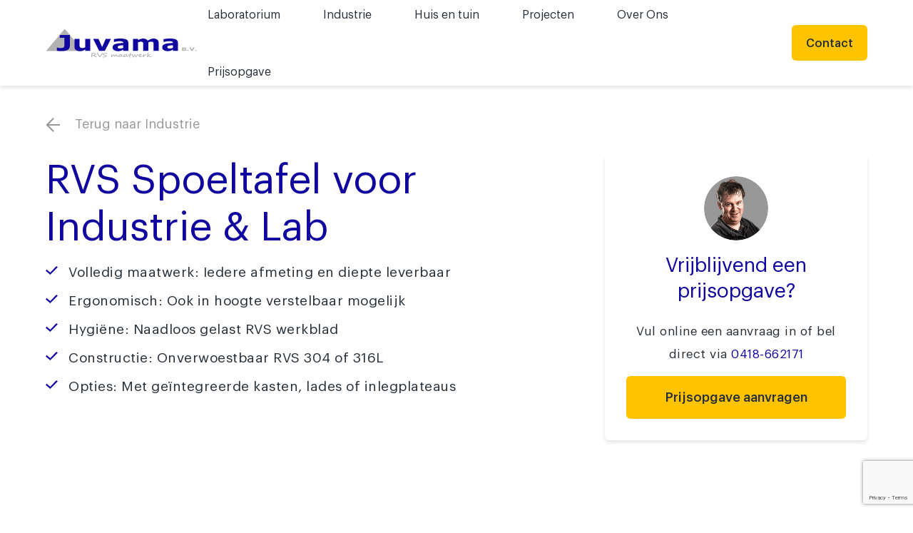

--- FILE ---
content_type: text/html; charset=UTF-8
request_url: https://juvama.nl/product/rvs-spoeltafels/
body_size: 14544
content:
<!DOCTYPE html>
<html lang="nl">
<head>
    <meta charset="UTF-8">
    <meta name="viewport" content="width=device-width, initial-scale=1.0">
    <meta http-equiv="X-UA-Compatible" content="ie=edge">
    <title>Juvama | RVS Spoeltafel voor Industrie &#038; Lab</title>

<!-- Google Tag Manager 2024-->
<script>(function(w,d,s,l,i){w[l]=w[l]||[];w[l].push({'gtm.start':
new Date().getTime(),event:'gtm.js'});var f=d.getElementsByTagName(s)[0],
j=d.createElement(s),dl=l!='dataLayer'?'&l='+l:'';j.async=true;j.src=
'https://www.googletagmanager.com/gtm.js?id='+i+dl;f.parentNode.insertBefore(j,f);
})(window,document,'script','dataLayer','GTM-PH9DNL5Z');</script>
<!-- End Google Tag Manager -->

    <!-- Google Tag Manager OLD-->
<!--     <script>(function(w,d,s,l,i){w[l]=w[l]||[];w[l].push(

            {'gtm.start': new Date().getTime(),event:'gtm.js'}
        );var f=d.getElementsByTagName(s)[0],
            j=d.createElement(s),dl=l!='dataLayer'?'&l='+l:'';j.async=true;j.src=
            'https://www.googletagmanager.com/gtm.js?id='+i+dl;f.parentNode.insertBefore(j,f);
        })(window,document,'script','dataLayer','GTM-KZJF8WX');</script> -->
    <!-- End Google Tag Manager -->
    <link rel="apple-touch-icon" sizes="180x180" href="https://juvama.nl/wp-content/themes/juvama/apple-touch-icon.png">
    <link rel="icon" type="image/png" sizes="32x32" href="https://juvama.nl/wp-content/themes/juvama/favicon-32x32.png">
    <link rel="icon" type="image/png" sizes="16x16" href="https://juvama.nl/wp-content/themes/juvama/favicon-16x16.png">
    <link rel="manifest" href="https://juvama.nl/wp-content/themes/juvama/manifest.json">
    <link rel="mask-icon" href="https://juvama.nl/wp-content/themes/juvama/safari-pinned-tab.svg" color="#10069f">
    <meta name="msapplication-TileColor" content="#f0b700">
    <meta name="theme-color" content="#10069f">
</head>

<meta name='robots' content='index, follow, max-image-preview:large, max-snippet:-1, max-video-preview:-1' />
	<style>img:is([sizes="auto" i], [sizes^="auto," i]) { contain-intrinsic-size: 3000px 1500px }</style>
	
	<!-- This site is optimized with the Yoast SEO plugin v26.8 - https://yoast.com/product/yoast-seo-wordpress/ -->
	<meta name="description" content="Zoekt u een RVS spoeltafel of spoelbak op maat? Hygiënisch gelast en leverbaar als in hoogte verstelbaar. Vertrouwd door o.a. Philips &amp; Kiwa." />
	<link rel="canonical" href="https://juvama.nl/product/rvs-spoeltafels/" />
	<meta property="og:locale" content="nl_NL" />
	<meta property="og:type" content="article" />
	<meta property="og:title" content="RVS Spoeltafel op Maat voor Industrie &amp; Lab | Juvama" />
	<meta property="og:description" content="Zoekt u een RVS spoeltafel of spoelbak op maat? Hygiënisch gelast en leverbaar als in hoogte verstelbaar. Vertrouwd door o.a. Philips &amp; Kiwa." />
	<meta property="og:url" content="https://juvama.nl/product/rvs-spoeltafels/" />
	<meta property="og:site_name" content="Juvama" />
	<meta property="article:modified_time" content="2026-01-12T16:04:51+00:00" />
	<meta name="twitter:card" content="summary_large_image" />
	<script type="application/ld+json" class="yoast-schema-graph">{"@context":"https://schema.org","@graph":[{"@type":"WebPage","@id":"https://juvama.nl/product/rvs-spoeltafels/","url":"https://juvama.nl/product/rvs-spoeltafels/","name":"RVS Spoeltafel op Maat voor Industrie & Lab | Juvama","isPartOf":{"@id":"https://juvama.nl/#website"},"datePublished":"2025-05-01T12:44:33+00:00","dateModified":"2026-01-12T16:04:51+00:00","description":"Zoekt u een RVS spoeltafel of spoelbak op maat? Hygiënisch gelast en leverbaar als in hoogte verstelbaar. Vertrouwd door o.a. Philips & Kiwa.","breadcrumb":{"@id":"https://juvama.nl/product/rvs-spoeltafels/#breadcrumb"},"inLanguage":"nl-NL","potentialAction":[{"@type":"ReadAction","target":["https://juvama.nl/product/rvs-spoeltafels/"]}]},{"@type":"BreadcrumbList","@id":"https://juvama.nl/product/rvs-spoeltafels/#breadcrumb","itemListElement":[{"@type":"ListItem","position":1,"name":"Home","item":"https://juvama.nl/"},{"@type":"ListItem","position":2,"name":"Producten","item":"https://juvama.nl/product/"},{"@type":"ListItem","position":3,"name":"RVS Spoeltafel voor Industrie &#038; Lab"}]},{"@type":"WebSite","@id":"https://juvama.nl/#website","url":"https://juvama.nl/","name":"Juvama","description":"De specialist voor jouw RVS maatwerk","potentialAction":[{"@type":"SearchAction","target":{"@type":"EntryPoint","urlTemplate":"https://juvama.nl/?s={search_term_string}"},"query-input":{"@type":"PropertyValueSpecification","valueRequired":true,"valueName":"search_term_string"}}],"inLanguage":"nl-NL"}]}</script>
	<!-- / Yoast SEO plugin. -->


<link rel='dns-prefetch' href='//cdn.jsdelivr.net' />
<link rel='stylesheet' id='wp-block-library-css' href='//juvama.nl/wp-content/cache/wpfc-minified/lyzgf2sp/e77ff.css' type='text/css' media='all' />
<style id='safe-svg-svg-icon-style-inline-css' type='text/css'>
.safe-svg-cover{text-align:center}.safe-svg-cover .safe-svg-inside{display:inline-block;max-width:100%}.safe-svg-cover svg{fill:currentColor;height:100%;max-height:100%;max-width:100%;width:100%}

</style>
<style id='classic-theme-styles-inline-css' type='text/css'>
/*! This file is auto-generated */
.wp-block-button__link{color:#fff;background-color:#32373c;border-radius:9999px;box-shadow:none;text-decoration:none;padding:calc(.667em + 2px) calc(1.333em + 2px);font-size:1.125em}.wp-block-file__button{background:#32373c;color:#fff;text-decoration:none}
</style>
<style id='global-styles-inline-css' type='text/css'>
:root{--wp--preset--aspect-ratio--square: 1;--wp--preset--aspect-ratio--4-3: 4/3;--wp--preset--aspect-ratio--3-4: 3/4;--wp--preset--aspect-ratio--3-2: 3/2;--wp--preset--aspect-ratio--2-3: 2/3;--wp--preset--aspect-ratio--16-9: 16/9;--wp--preset--aspect-ratio--9-16: 9/16;--wp--preset--color--black: #000000;--wp--preset--color--cyan-bluish-gray: #abb8c3;--wp--preset--color--white: #ffffff;--wp--preset--color--pale-pink: #f78da7;--wp--preset--color--vivid-red: #cf2e2e;--wp--preset--color--luminous-vivid-orange: #ff6900;--wp--preset--color--luminous-vivid-amber: #fcb900;--wp--preset--color--light-green-cyan: #7bdcb5;--wp--preset--color--vivid-green-cyan: #00d084;--wp--preset--color--pale-cyan-blue: #8ed1fc;--wp--preset--color--vivid-cyan-blue: #0693e3;--wp--preset--color--vivid-purple: #9b51e0;--wp--preset--gradient--vivid-cyan-blue-to-vivid-purple: linear-gradient(135deg,rgba(6,147,227,1) 0%,rgb(155,81,224) 100%);--wp--preset--gradient--light-green-cyan-to-vivid-green-cyan: linear-gradient(135deg,rgb(122,220,180) 0%,rgb(0,208,130) 100%);--wp--preset--gradient--luminous-vivid-amber-to-luminous-vivid-orange: linear-gradient(135deg,rgba(252,185,0,1) 0%,rgba(255,105,0,1) 100%);--wp--preset--gradient--luminous-vivid-orange-to-vivid-red: linear-gradient(135deg,rgba(255,105,0,1) 0%,rgb(207,46,46) 100%);--wp--preset--gradient--very-light-gray-to-cyan-bluish-gray: linear-gradient(135deg,rgb(238,238,238) 0%,rgb(169,184,195) 100%);--wp--preset--gradient--cool-to-warm-spectrum: linear-gradient(135deg,rgb(74,234,220) 0%,rgb(151,120,209) 20%,rgb(207,42,186) 40%,rgb(238,44,130) 60%,rgb(251,105,98) 80%,rgb(254,248,76) 100%);--wp--preset--gradient--blush-light-purple: linear-gradient(135deg,rgb(255,206,236) 0%,rgb(152,150,240) 100%);--wp--preset--gradient--blush-bordeaux: linear-gradient(135deg,rgb(254,205,165) 0%,rgb(254,45,45) 50%,rgb(107,0,62) 100%);--wp--preset--gradient--luminous-dusk: linear-gradient(135deg,rgb(255,203,112) 0%,rgb(199,81,192) 50%,rgb(65,88,208) 100%);--wp--preset--gradient--pale-ocean: linear-gradient(135deg,rgb(255,245,203) 0%,rgb(182,227,212) 50%,rgb(51,167,181) 100%);--wp--preset--gradient--electric-grass: linear-gradient(135deg,rgb(202,248,128) 0%,rgb(113,206,126) 100%);--wp--preset--gradient--midnight: linear-gradient(135deg,rgb(2,3,129) 0%,rgb(40,116,252) 100%);--wp--preset--font-size--small: 13px;--wp--preset--font-size--medium: 20px;--wp--preset--font-size--large: 36px;--wp--preset--font-size--x-large: 42px;--wp--preset--spacing--20: 0.44rem;--wp--preset--spacing--30: 0.67rem;--wp--preset--spacing--40: 1rem;--wp--preset--spacing--50: 1.5rem;--wp--preset--spacing--60: 2.25rem;--wp--preset--spacing--70: 3.38rem;--wp--preset--spacing--80: 5.06rem;--wp--preset--shadow--natural: 6px 6px 9px rgba(0, 0, 0, 0.2);--wp--preset--shadow--deep: 12px 12px 50px rgba(0, 0, 0, 0.4);--wp--preset--shadow--sharp: 6px 6px 0px rgba(0, 0, 0, 0.2);--wp--preset--shadow--outlined: 6px 6px 0px -3px rgba(255, 255, 255, 1), 6px 6px rgba(0, 0, 0, 1);--wp--preset--shadow--crisp: 6px 6px 0px rgba(0, 0, 0, 1);}:where(.is-layout-flex){gap: 0.5em;}:where(.is-layout-grid){gap: 0.5em;}body .is-layout-flex{display: flex;}.is-layout-flex{flex-wrap: wrap;align-items: center;}.is-layout-flex > :is(*, div){margin: 0;}body .is-layout-grid{display: grid;}.is-layout-grid > :is(*, div){margin: 0;}:where(.wp-block-columns.is-layout-flex){gap: 2em;}:where(.wp-block-columns.is-layout-grid){gap: 2em;}:where(.wp-block-post-template.is-layout-flex){gap: 1.25em;}:where(.wp-block-post-template.is-layout-grid){gap: 1.25em;}.has-black-color{color: var(--wp--preset--color--black) !important;}.has-cyan-bluish-gray-color{color: var(--wp--preset--color--cyan-bluish-gray) !important;}.has-white-color{color: var(--wp--preset--color--white) !important;}.has-pale-pink-color{color: var(--wp--preset--color--pale-pink) !important;}.has-vivid-red-color{color: var(--wp--preset--color--vivid-red) !important;}.has-luminous-vivid-orange-color{color: var(--wp--preset--color--luminous-vivid-orange) !important;}.has-luminous-vivid-amber-color{color: var(--wp--preset--color--luminous-vivid-amber) !important;}.has-light-green-cyan-color{color: var(--wp--preset--color--light-green-cyan) !important;}.has-vivid-green-cyan-color{color: var(--wp--preset--color--vivid-green-cyan) !important;}.has-pale-cyan-blue-color{color: var(--wp--preset--color--pale-cyan-blue) !important;}.has-vivid-cyan-blue-color{color: var(--wp--preset--color--vivid-cyan-blue) !important;}.has-vivid-purple-color{color: var(--wp--preset--color--vivid-purple) !important;}.has-black-background-color{background-color: var(--wp--preset--color--black) !important;}.has-cyan-bluish-gray-background-color{background-color: var(--wp--preset--color--cyan-bluish-gray) !important;}.has-white-background-color{background-color: var(--wp--preset--color--white) !important;}.has-pale-pink-background-color{background-color: var(--wp--preset--color--pale-pink) !important;}.has-vivid-red-background-color{background-color: var(--wp--preset--color--vivid-red) !important;}.has-luminous-vivid-orange-background-color{background-color: var(--wp--preset--color--luminous-vivid-orange) !important;}.has-luminous-vivid-amber-background-color{background-color: var(--wp--preset--color--luminous-vivid-amber) !important;}.has-light-green-cyan-background-color{background-color: var(--wp--preset--color--light-green-cyan) !important;}.has-vivid-green-cyan-background-color{background-color: var(--wp--preset--color--vivid-green-cyan) !important;}.has-pale-cyan-blue-background-color{background-color: var(--wp--preset--color--pale-cyan-blue) !important;}.has-vivid-cyan-blue-background-color{background-color: var(--wp--preset--color--vivid-cyan-blue) !important;}.has-vivid-purple-background-color{background-color: var(--wp--preset--color--vivid-purple) !important;}.has-black-border-color{border-color: var(--wp--preset--color--black) !important;}.has-cyan-bluish-gray-border-color{border-color: var(--wp--preset--color--cyan-bluish-gray) !important;}.has-white-border-color{border-color: var(--wp--preset--color--white) !important;}.has-pale-pink-border-color{border-color: var(--wp--preset--color--pale-pink) !important;}.has-vivid-red-border-color{border-color: var(--wp--preset--color--vivid-red) !important;}.has-luminous-vivid-orange-border-color{border-color: var(--wp--preset--color--luminous-vivid-orange) !important;}.has-luminous-vivid-amber-border-color{border-color: var(--wp--preset--color--luminous-vivid-amber) !important;}.has-light-green-cyan-border-color{border-color: var(--wp--preset--color--light-green-cyan) !important;}.has-vivid-green-cyan-border-color{border-color: var(--wp--preset--color--vivid-green-cyan) !important;}.has-pale-cyan-blue-border-color{border-color: var(--wp--preset--color--pale-cyan-blue) !important;}.has-vivid-cyan-blue-border-color{border-color: var(--wp--preset--color--vivid-cyan-blue) !important;}.has-vivid-purple-border-color{border-color: var(--wp--preset--color--vivid-purple) !important;}.has-vivid-cyan-blue-to-vivid-purple-gradient-background{background: var(--wp--preset--gradient--vivid-cyan-blue-to-vivid-purple) !important;}.has-light-green-cyan-to-vivid-green-cyan-gradient-background{background: var(--wp--preset--gradient--light-green-cyan-to-vivid-green-cyan) !important;}.has-luminous-vivid-amber-to-luminous-vivid-orange-gradient-background{background: var(--wp--preset--gradient--luminous-vivid-amber-to-luminous-vivid-orange) !important;}.has-luminous-vivid-orange-to-vivid-red-gradient-background{background: var(--wp--preset--gradient--luminous-vivid-orange-to-vivid-red) !important;}.has-very-light-gray-to-cyan-bluish-gray-gradient-background{background: var(--wp--preset--gradient--very-light-gray-to-cyan-bluish-gray) !important;}.has-cool-to-warm-spectrum-gradient-background{background: var(--wp--preset--gradient--cool-to-warm-spectrum) !important;}.has-blush-light-purple-gradient-background{background: var(--wp--preset--gradient--blush-light-purple) !important;}.has-blush-bordeaux-gradient-background{background: var(--wp--preset--gradient--blush-bordeaux) !important;}.has-luminous-dusk-gradient-background{background: var(--wp--preset--gradient--luminous-dusk) !important;}.has-pale-ocean-gradient-background{background: var(--wp--preset--gradient--pale-ocean) !important;}.has-electric-grass-gradient-background{background: var(--wp--preset--gradient--electric-grass) !important;}.has-midnight-gradient-background{background: var(--wp--preset--gradient--midnight) !important;}.has-small-font-size{font-size: var(--wp--preset--font-size--small) !important;}.has-medium-font-size{font-size: var(--wp--preset--font-size--medium) !important;}.has-large-font-size{font-size: var(--wp--preset--font-size--large) !important;}.has-x-large-font-size{font-size: var(--wp--preset--font-size--x-large) !important;}
:where(.wp-block-post-template.is-layout-flex){gap: 1.25em;}:where(.wp-block-post-template.is-layout-grid){gap: 1.25em;}
:where(.wp-block-columns.is-layout-flex){gap: 2em;}:where(.wp-block-columns.is-layout-grid){gap: 2em;}
:root :where(.wp-block-pullquote){font-size: 1.5em;line-height: 1.6;}
</style>
<link rel='stylesheet' id='contact-form-7-css' href='//juvama.nl/wp-content/cache/wpfc-minified/l0zwtpkd/e77ff.css' type='text/css' media='all' />
<link rel='stylesheet' id='main-css' href='//juvama.nl/wp-content/cache/wpfc-minified/e1z4b54o/e77ff.css' type='text/css' media='all' />
<link rel='stylesheet' id='vendor-css' href='//juvama.nl/wp-content/cache/wpfc-minified/9atzldky/e77ff.css' type='text/css' media='all' />
<link rel='stylesheet' id='custom-css' href='//juvama.nl/wp-content/cache/wpfc-minified/qt3elj7p/e77ff.css' type='text/css' media='all' />
<link rel='stylesheet' id='fancybox-css' href='https://cdn.jsdelivr.net/npm/@fancyapps/ui@6.0/dist/fancybox/fancybox.css?ver=6.7.4' type='text/css' media='all' />
<script type="text/javascript" src="https://juvama.nl/wp-includes/js/jquery/jquery.min.js?ver=3.7.1" id="jquery-core-js"></script>
<script type="text/javascript" src="https://juvama.nl/wp-includes/js/jquery/jquery-migrate.min.js?ver=3.4.1" id="jquery-migrate-js"></script>
<script type="text/javascript" id="io_loadmore-js-extra">
/* <![CDATA[ */
var io_loadmore_params = {"ajaxurl":"https:\/\/juvama.nl\/wp-admin\/admin-ajax.php","posts":"{\"page\":0,\"product\":\"rvs-spoeltafels\",\"post_type\":\"product\",\"name\":\"rvs-spoeltafels\",\"error\":\"\",\"m\":\"\",\"p\":0,\"post_parent\":\"\",\"subpost\":\"\",\"subpost_id\":\"\",\"attachment\":\"\",\"attachment_id\":0,\"pagename\":\"\",\"page_id\":0,\"second\":\"\",\"minute\":\"\",\"hour\":\"\",\"day\":0,\"monthnum\":0,\"year\":0,\"w\":0,\"category_name\":\"\",\"tag\":\"\",\"cat\":\"\",\"tag_id\":\"\",\"author\":\"\",\"author_name\":\"\",\"feed\":\"\",\"tb\":\"\",\"paged\":0,\"meta_key\":\"\",\"meta_value\":\"\",\"preview\":\"\",\"s\":\"\",\"sentence\":\"\",\"title\":\"\",\"fields\":\"\",\"menu_order\":\"\",\"embed\":\"\",\"category__in\":[],\"category__not_in\":[],\"category__and\":[],\"post__in\":[],\"post__not_in\":[],\"post_name__in\":[],\"tag__in\":[],\"tag__not_in\":[],\"tag__and\":[],\"tag_slug__in\":[],\"tag_slug__and\":[],\"post_parent__in\":[],\"post_parent__not_in\":[],\"author__in\":[],\"author__not_in\":[],\"search_columns\":[],\"ignore_sticky_posts\":false,\"suppress_filters\":false,\"cache_results\":true,\"update_post_term_cache\":true,\"update_menu_item_cache\":false,\"lazy_load_term_meta\":true,\"update_post_meta_cache\":true,\"posts_per_page\":12,\"nopaging\":false,\"comments_per_page\":\"50\",\"no_found_rows\":false,\"order\":\"DESC\"}","current_page":"1","max_page":"0"};
/* ]]> */
</script>
<script type="text/javascript" src="https://juvama.nl/wp-content/themes/juvama/src/js/loadmore.js?ver=6.7.4" id="io_loadmore-js"></script>
<link rel="https://api.w.org/" href="https://juvama.nl/wp-json/" /><link rel="EditURI" type="application/rsd+xml" title="RSD" href="https://juvama.nl/xmlrpc.php?rsd" />
<meta name="generator" content="WordPress 6.7.4" />
<link rel='shortlink' href='https://juvama.nl/?p=449' />
<link rel="alternate" title="oEmbed (JSON)" type="application/json+oembed" href="https://juvama.nl/wp-json/oembed/1.0/embed?url=https%3A%2F%2Fjuvama.nl%2Fproduct%2Frvs-spoeltafels%2F" />
<link rel="alternate" title="oEmbed (XML)" type="text/xml+oembed" href="https://juvama.nl/wp-json/oembed/1.0/embed?url=https%3A%2F%2Fjuvama.nl%2Fproduct%2Frvs-spoeltafels%2F&#038;format=xml" />

		<script>
		(function(h,o,t,j,a,r){
			h.hj=h.hj||function(){(h.hj.q=h.hj.q||[]).push(arguments)};
			h._hjSettings={hjid:6561795,hjsv:5};
			a=o.getElementsByTagName('head')[0];
			r=o.createElement('script');r.async=1;
			r.src=t+h._hjSettings.hjid+j+h._hjSettings.hjsv;
			a.appendChild(r);
		})(window,document,'//static.hotjar.com/c/hotjar-','.js?sv=');
		</script>
		<link rel="icon" href="https://juvama.nl/wp-content/uploads/2019/12/favicon.ico" sizes="32x32" />
<link rel="icon" href="https://juvama.nl/wp-content/uploads/2019/12/favicon.ico" sizes="192x192" />
<link rel="apple-touch-icon" href="https://juvama.nl/wp-content/uploads/2019/12/favicon.ico" />
<meta name="msapplication-TileImage" content="https://juvama.nl/wp-content/uploads/2019/12/favicon.ico" />
		<style type="text/css" id="wp-custom-css">
			.card .card__image 
{
    display: flex;
    justify-content: center;
    align-items: center;
}
.header
{
	position:fixed!important;
}

.menu-title
{
	left:35px;
	top: -20px !important;
}

@media only screen and (max-width: 900px) {
  .row
	{
    display:block;
  }
	.col-md-4
	{
		max-width:100% !important;
	}
	
	.slider__control
	{
		display:block;
		top: 45%;
	}
	
	.slider__control.next
	{
		left:80%;
	}
	
	.slider__control.prev
	{
		    left: 10% !important;
	}
}

#juvana-footer
{
	max-width:100% !important;
}

.Productlink
{
	line-height: 1.3 !important;
	margin-bottom:10px !important;
}

.footer__title.accordion__item__header a{color: white;}
.footer__title.accordion__item__header a:hover{color: #f0b700;}


p.intro a{
    display: inline-block;
    border-radius: 6px;
    background: #ffc300;
    color: #272f36;
    font-weight: 500;
    text-align: center;
    transition: background-color 0.2s ease-in-out, color 0.2s ease-in-out;
    line-height: 1.25rem;
    padding: 1.25rem 1.5rem;
    font-size: 1.125rem;
margin-top: 20px;}

p.intro a:hover{background-color: #f0b700}

textarea {
	resize: none !important;
}		</style>
		<body class="single-product">
  
	<!-- Google Tag Manager (noscript) 2024-->
	<noscript><iframe src="https://www.googletagmanager.com/ns.html?id=GTM-PH9DNL5Z"
	height="0" width="0" style="display:none;visibility:hidden"></iframe></noscript>
	<!-- End Google Tag Manager (noscript) -->
	
	<!-- Google Tag Manager (noscript) OLD-->
<!--     <noscript><iframe src="https://www.googletagmanager.com/ns.html?id=GTM-KZJF8WX"
                      height="0" width="0" style="display:none;visibility:hidden"></iframe></noscript> -->
    <!-- End Google Tag Manager (noscript) -->
    <svg style="position:absolute;height:0;width:0;" aria-hidden="true" aria-focusable="false">
    <defs>
        <symbol id="arrow" width="100%" height="100%" viewBox="0 0 16 16" xmlns="http://www.w3.org/2000/svg">
            <path d="M12.456 8.824H0V7.176h12.456l-6.01-6.01L7.61 0l8 8-8 8-1.166-1.166z" fill-rule="evenodd"/>
        </symbol>
        <symbol id="chevron" width="100%" height="100%" viewBox="0 0 12 20" xmlns="http://www.w3.org/2000/svg">
            <path d="M1.694.22A.915.915 0 00.403 1.512L8.8 9.909l-8.48 8.48A.919.919 0 00.27 19.73a.911.911 0 001.342-.051l9.78-9.771L1.694.22z" fill-rule="evenodd"/>
        </symbol>
        <symbol id="shape" width="100%" height="100%" viewBox="0 0 1450 860" xmlns="http://www.w3.org/2000/svg">
            <path d="M724.989 860L1450 0H0z" fill="#F7F7F8" fill-rule="nonzero"/>
        </symbol>
        <symbol id="quote" width="100%" height="100%" viewBox="0 0 73 60" xmlns="http://www.w3.org/2000/svg">
            <path d="M65.327 0l4.766 4.766c-3.084 3.084-6.168 7.29-8.972 12.337-2.803 4.766-4.205 8.691-4.205 11.215 0 1.121.28 1.962.56 2.243 8.692 0 15.14 5.888 15.14 14.58 0 8.69-6.448 14.859-15.42 14.859-8.691 0-15.42-5.327-15.42-17.664 0-13.177 7.85-27.196 23.551-42.336zM23.271 0l4.766 4.766c-3.084 3.084-6.168 7.29-8.972 12.337-2.803 4.766-4.205 8.691-4.205 11.215 0 .84.28 1.402.56 2.243 8.973 0 15.421 5.888 15.421 14.58 0 8.69-6.448 14.859-15.42 14.859C6.729 60 0 54.673 0 42.336 0 29.72 7.85 15.421 23.271 0z" fill="#F5F5F5" fill-rule="nonzero"/>
        </symbol>
        <symbol id="play" width="100%" height="100%" viewBox="0 0 27 30" xmlns="http://www.w3.org/2000/svg">
            <path d="M0 0l13.08 7.44L26.04 15l-12.96 7.44L0 30V0z"/>
        </symbol>
        <symbol id="close" width="100%" height="100%" viewBox="0 0 16 16" xmlns="http://www.w3.org/2000/svg">
            <path d="M14.79.648l-.002-.002a.499.499 0 00-.705 0L7.718 7.011 1.353.646a.499.499 0 00-.705 0L.646.648a.499.499 0 000 .705l6.365 6.365-6.365 6.365a.499.499 0 000 .705l.002.002c.195.195.51.195.705 0l6.365-6.365 6.365 6.365c.195.195.51.195.705 0l.002-.002a.5.5 0 000-.705L8.425 7.718l6.365-6.365a.499.499 0 000-.705z" fill-rule="evenodd" />
        </symbol>
    </defs>
</svg>
    <header class="header">
        <div class="header__container container">
            <a href="https://juvama.nl" class="header__logo">
                                <img src="https://juvama.nl/wp-content/uploads/2019/12/logo.svg" alt="Juvama - RVS maatwerk" />
            </a>
            <div class="header__nav">
                <nav class="nav" data-module-nav>
                    <div class="menu-main-menu-container"><ul id="menu-main-menu" class="nav__list"><li id="menu-item-196" class="menu-item menu-item-type-taxonomy menu-item-object-product_category current-product-ancestor current-menu-ancestor current-menu-parent current-product-parent menu-item-has-children menu-item-196 nav__list-item"><a href="https://juvama.nl/product-categorie/laboratorium/">Laboratorium <span></span></a><ul class="sub-menu"><li class="menu-title">Laboratorium <span></span></li>	<li id="menu-item-9100" class="menu-item menu-item-type-post_type menu-item-object-product menu-item-9100 nav__list-item"><a href="https://juvama.nl/product/laboratorium-droogoven-droogkast-sterilisatoren/">Laboratorium droogkasten, droogovens en sterilisatoren</a></li>
	<li id="menu-item-8950" class="menu-item menu-item-type-post_type menu-item-object-product menu-item-8950 nav__list-item"><a href="https://juvama.nl/product/laboratorium-waterbad/">Waterbaden Laboratorium op Maat</a></li>
	<li id="menu-item-9272" class="menu-item menu-item-type-post_type menu-item-object-product menu-item-9272 nav__list-item"><a href="https://juvama.nl/product/incubatoren-broedstoven-en-koelbroedstoven/">Incubatoren, broedstoven en koelbroedstoven</a></li>
	<li id="menu-item-9297" class="menu-item menu-item-type-post_type menu-item-object-product menu-item-9297 nav__list-item"><a href="https://juvama.nl/product/product-laboratorium-koelkasten-vriezers/">Laboratorium koelkasten en vriezers</a></li>
	<li id="menu-item-9308" class="menu-item menu-item-type-post_type menu-item-object-product menu-item-9308 nav__list-item"><a href="https://juvama.nl/product/laboratorium-klimaatkasten/">Laboratorium klimaatkasten</a></li>
	<li id="menu-item-1295" class="menu-item menu-item-type-post_type menu-item-object-product menu-item-1295 nav__list-item"><a href="https://juvama.nl/product/rvs-transportwagens-karren/">RVS Transportwagens &#038; Karren</a></li>
	<li id="menu-item-8752" class="menu-item menu-item-type-post_type menu-item-object-product menu-item-8752 nav__list-item"><a href="https://juvama.nl/product/product-rvs-stellingen-opslagrekken/">RVS Stellingen en opslagrekken</a></li>
	<li id="menu-item-1288" class="menu-item menu-item-type-post_type menu-item-object-product menu-item-1288 nav__list-item"><a href="https://juvama.nl/product/rvs-laboratoriummeubilair/">RVS laboratoriummeubilair</a></li>
	<li id="menu-item-1289" class="menu-item menu-item-type-post_type menu-item-object-product menu-item-1289 nav__list-item"><a href="https://juvama.nl/product/rvs-laboratoriumtafels/">RVS laboratoriumtafels</a></li>
	<li id="menu-item-8635" class="menu-item menu-item-type-post_type menu-item-object-product menu-item-8635 nav__list-item"><a href="https://juvama.nl/product/rvs-werkbanken/">RVS Werktafels</a></li>
	<li id="menu-item-1293" class="menu-item menu-item-type-post_type menu-item-object-product current-menu-item menu-item-1293 nav__list-item is-active "><a href="https://juvama.nl/product/rvs-spoeltafels/" aria-current="page">RVS Spoeltafel voor Industrie &#038; Lab</a></li>
	<li id="menu-item-1286" class="menu-item menu-item-type-post_type menu-item-object-product menu-item-1286 nav__list-item"><a href="https://juvama.nl/product/rvs-cleanroom-tafel/">RVS cleanroom tafel</a></li>
	<li id="menu-item-1294" class="menu-item menu-item-type-post_type menu-item-object-product menu-item-1294 nav__list-item"><a href="https://juvama.nl/product/rvs-tafels/">RVS Tafels in hoogte verstelbaar</a></li>
	<li id="menu-item-8778" class="menu-item menu-item-type-post_type menu-item-object-product menu-item-8778 nav__list-item"><a href="https://juvama.nl/product/rvs-tafels-specials/">RVS tafels specials</a></li>
	<li id="menu-item-1291" class="menu-item menu-item-type-post_type menu-item-object-product menu-item-1291 nav__list-item"><a href="https://juvama.nl/product/rvs-petrischaalhouders-petrischaalrekken/">RVS Petrischaalhouders en petrischaalrekken</a></li>
	<li id="menu-item-1292" class="menu-item menu-item-type-post_type menu-item-object-product menu-item-1292 nav__list-item"><a href="https://juvama.nl/product/rvs-reageerbuisrekken/">RVS Reageerbuisrekken</a></li>
	<li id="menu-item-1290" class="menu-item menu-item-type-post_type menu-item-object-product menu-item-1290 nav__list-item"><a href="https://juvama.nl/product/rvs-manden-laden-bakken/">RVS manden, laden, bakken en rekken</a></li>
	<li id="menu-item-4369" class="menu-item menu-item-type-post_type menu-item-object-product menu-item-4369 nav__list-item"><a href="https://juvama.nl/product/rvs-ampullenmand/">RVS Ampullenmand</a></li>
	<li id="menu-item-8750" class="menu-item menu-item-type-post_type menu-item-object-product menu-item-8750 nav__list-item"><a href="https://juvama.nl/product/rvs-prikkar/">RVS Prikkar</a></li>
	<li id="menu-item-1285" class="menu-item menu-item-type-post_type menu-item-object-product menu-item-1285 nav__list-item"><a href="https://juvama.nl/product/rvs-bokken-verhogingen/">RVS bokken en verhogingen</a></li>
	<li id="menu-item-1287" class="menu-item menu-item-type-post_type menu-item-object-product menu-item-1287 nav__list-item"><a href="https://juvama.nl/product/rvs-inlegplaten/">RVS inlegplaten</a></li>
	<li id="menu-item-8890" class="menu-item menu-item-type-post_type menu-item-object-product menu-item-8890 nav__list-item"><a href="https://juvama.nl/product/rvs-diverse-lab-toepassingen/">RVS diverse lab-toepassingen</a></li>
</ul></li>
<li id="menu-item-195" class="menu-item menu-item-type-taxonomy menu-item-object-product_category current-product-ancestor current-menu-ancestor current-menu-parent current-product-parent menu-item-has-children menu-item-195 nav__list-item"><a href="https://juvama.nl/product-categorie/industrie/">Industrie <span></span></a><ul class="sub-menu"><li class="menu-title">Industrie <span></span></li>	<li id="menu-item-1298" class="menu-item menu-item-type-post_type menu-item-object-product menu-item-1298 nav__list-item"><a href="https://juvama.nl/product/rvs-apparatenbouw-behuizingen/">RVS apparatenbouw en behuizingen</a></li>
	<li id="menu-item-1302" class="menu-item menu-item-type-post_type menu-item-object-product menu-item-1302 nav__list-item"><a href="https://juvama.nl/product/rvs-plaatwerk-onderdelen/">RVS plaatwerk en onderdelen</a></li>
	<li id="menu-item-1305" class="menu-item menu-item-type-post_type menu-item-object-product menu-item-1305 nav__list-item"><a href="https://juvama.nl/product/rvs-transportwagens-karren/">RVS Transportwagens &#038; Karren</a></li>
	<li id="menu-item-1304" class="menu-item menu-item-type-post_type menu-item-object-product current-menu-item menu-item-1304 nav__list-item is-active "><a href="https://juvama.nl/product/rvs-spoeltafels/" aria-current="page">RVS Spoeltafel voor Industrie &#038; Lab</a></li>
	<li id="menu-item-1307" class="menu-item menu-item-type-post_type menu-item-object-product menu-item-1307 nav__list-item"><a href="https://juvama.nl/product/rvs-werktafels/">RVS Tafel: Maatwerk voor Industrie &#038; Lab</a></li>
	<li id="menu-item-1301" class="menu-item menu-item-type-post_type menu-item-object-product menu-item-1301 nav__list-item"><a href="https://juvama.nl/product/rvs-manden-laden-bakken/">RVS manden, laden, bakken en rekken</a></li>
	<li id="menu-item-1303" class="menu-item menu-item-type-post_type menu-item-object-product menu-item-1303 nav__list-item"><a href="https://juvama.nl/product/rvs-schakelkasten-dashboarden-bedieningspanelen/">RVS schakelkasten, dashboarden en bedieningspanelen</a></li>
	<li id="menu-item-1300" class="menu-item menu-item-type-post_type menu-item-object-product menu-item-1300 nav__list-item"><a href="https://juvama.nl/product/rvs-diverse-industriele-toepassingen/">RVS diverse industriële toepassingen</a></li>
	<li id="menu-item-1299" class="menu-item menu-item-type-post_type menu-item-object-product menu-item-1299 nav__list-item"><a href="https://juvama.nl/product/rvs-bokken-verhogingen/">RVS bokken en verhogingen</a></li>
	<li id="menu-item-9619" class="menu-item menu-item-type-post_type menu-item-object-product menu-item-9619 nav__list-item"><a href="https://juvama.nl/product/laboratorium-waterbad/">Waterbaden Laboratorium op Maat</a></li>
</ul></li>
<li id="menu-item-194" class="menu-item menu-item-type-taxonomy menu-item-object-product_category menu-item-has-children menu-item-194 nav__list-item"><a href="https://juvama.nl/product-categorie/huis-en-tuin/">Huis en tuin <span></span></a><ul class="sub-menu"><li class="menu-title">Huis en tuin <span></span></li>	<li id="menu-item-1317" class="menu-item menu-item-type-post_type menu-item-object-product menu-item-1317 nav__list-item"><a href="https://juvama.nl/product/rvs-buitenkeuken/">RVS buitenkeuken</a></li>
	<li id="menu-item-1308" class="menu-item menu-item-type-post_type menu-item-object-product menu-item-1308 nav__list-item"><a href="https://juvama.nl/product/convector-rooster/">Convector Rooster</a></li>
	<li id="menu-item-1310" class="menu-item menu-item-type-post_type menu-item-object-product menu-item-1310 nav__list-item"><a href="https://juvama.nl/product/rvs-bekleding/">RVS bekleding</a></li>
	<li id="menu-item-1309" class="menu-item menu-item-type-post_type menu-item-object-product menu-item-1309 nav__list-item"><a href="https://juvama.nl/product/rvs-verhoger-wasmachine-droogmachine/">RVS verhoger wasmachine en droogmachine</a></li>
	<li id="menu-item-9242" class="menu-item menu-item-type-post_type menu-item-object-product menu-item-9242 nav__list-item"><a href="https://juvama.nl/product/platenkast-voor-vinyl-elpees-en-singels/">Platenkast vinyl ladekast</a></li>
	<li id="menu-item-1311" class="menu-item menu-item-type-post_type menu-item-object-product menu-item-1311 nav__list-item"><a href="https://juvama.nl/product/rvs-bibliotheektrap/">RVS bibliotheektrap</a></li>
	<li id="menu-item-1312" class="menu-item menu-item-type-post_type menu-item-object-product menu-item-1312 nav__list-item"><a href="https://juvama.nl/product/mwe-bibliotheekladder/">MWE Bibliotheekladder</a></li>
	<li id="menu-item-1313" class="menu-item menu-item-type-post_type menu-item-object-product menu-item-1313 nav__list-item"><a href="https://juvama.nl/product/rvs-tafels-onderstellen/">RVS tafels en onderstellen</a></li>
	<li id="menu-item-1316" class="menu-item menu-item-type-post_type menu-item-object-product menu-item-1316 nav__list-item"><a href="https://juvama.nl/product/rvs-buitenhaard/">Buitenhaard RVS</a></li>
	<li id="menu-item-1319" class="menu-item menu-item-type-post_type menu-item-object-product menu-item-1319 nav__list-item"><a href="https://juvama.nl/product/rvs-tuintafel/">RVS tuintafel</a></li>
	<li id="menu-item-1314" class="menu-item menu-item-type-post_type menu-item-object-product menu-item-1314 nav__list-item"><a href="https://juvama.nl/product/rvs-balustrade-trapleuning/">RVS balustrade en trapleuning</a></li>
	<li id="menu-item-1315" class="menu-item menu-item-type-post_type menu-item-object-product menu-item-1315 nav__list-item"><a href="https://juvama.nl/product/rvs-bloembakken/">RVS bloembakken</a></li>
	<li id="menu-item-1318" class="menu-item menu-item-type-post_type menu-item-object-product menu-item-1318 nav__list-item"><a href="https://juvama.nl/product/rvs-achterwand-keuken/">RVS koof en achterwand keuken</a></li>
	<li id="menu-item-8605" class="menu-item menu-item-type-post_type menu-item-object-product menu-item-8605 nav__list-item"><a href="https://juvama.nl/product/rvs-waterval/">RVS waterval</a></li>
	<li id="menu-item-9239" class="menu-item menu-item-type-post_type menu-item-object-product menu-item-9239 nav__list-item"><a href="https://juvama.nl/product/rvs-badkamer/">RVS in de badkamer</a></li>
	<li id="menu-item-9240" class="menu-item menu-item-type-post_type menu-item-object-product menu-item-9240 nav__list-item"><a href="https://juvama.nl/product/magneetbord/">Magneetbord</a></li>
	<li id="menu-item-8754" class="menu-item menu-item-type-post_type menu-item-object-product menu-item-8754 nav__list-item"><a href="https://juvama.nl/product/rvs-huis-en-tuin/">RVS Diversen</a></li>
</ul></li>
<li id="menu-item-3220" class="menu-item menu-item-type-taxonomy menu-item-object-product_category menu-item-has-children menu-item-3220 nav__list-item"><a href="https://juvama.nl/product-categorie/projecten/">Projecten</a><ul class="sub-menu"><li class="menu-title">Projecten</li>	<li id="menu-item-3221" class="menu-item menu-item-type-post_type menu-item-object-product menu-item-3221 nav__list-item"><a href="https://juvama.nl/product/vorst-dooi-simulator/">Vorst-dooi Simulator</a></li>
	<li id="menu-item-8566" class="menu-item menu-item-type-post_type menu-item-object-product menu-item-8566 nav__list-item"><a href="https://juvama.nl/product/granulaatdroogkast/">Granulaatdroogkast</a></li>
	<li id="menu-item-9167" class="menu-item menu-item-type-post_type menu-item-object-product menu-item-9167 nav__list-item"><a href="https://juvama.nl/product/xl-waterbaden-en-materiaal-stress-test-kasten/">XL waterbaden en materiaal stress test kasten</a></li>
</ul></li>
<li id="menu-item-185" class="menu-item menu-item-type-post_type menu-item-object-page menu-item-185 nav__list-item"><a href="https://juvama.nl/over-ons/">Over Ons</a></li>
<li id="menu-item-1857" class="menu-item menu-item-type-post_type menu-item-object-page menu-item-1857 nav__list-item"><a href="https://juvama.nl/prijsopgave/">Prijsopgave</a></li>
</ul></div>
<!--                        --><!--                        <li class="nav__list-item">-->
<!--                            <a href="--><!--">--><!--                                <svg class="icon icon-chevron icon-chevron--right" aria-hidden="true" focusable="false"><use xlink:href="#chevron"></use></svg>-->
<!--                            </a>-->
<!--                        </li>-->
<!--                        -->                    </ul>

                    <div style="padding: 30px 0;">
                        <a href="https://juvama.nl/contact/" class="nav__button button">Contact</a>
                    </div>
                </nav>
                <button class="nav-toggle button button--outline" data-module-nav-toggle>
                    <span class="bars">
                        <span></span>
                        <span></span>
                        <span></span>
                    </span>
                    <span class="nav-toggle__label">Menu</span>
                </button>
            </div>
        </div>
    </header>
<main>


<div class="section section--intro">
    <div class="container">
        <a href="https://juvama.nl/product-categorie/industrie/" class="back">
            <svg class="icon icon-arrow icon-arrow--left" aria-hidden="true" focusable="false"><use xlink:href="#arrow"></use></svg>
            Terug naar Industrie        </a>
        <div class="row">
            <div class="col-xxl-11">
                <div class="row justify-content-between">
                    <div class="col-lg-8">
                        <h1>RVS Spoeltafel voor Industrie &#038; Lab</h1>

                                                    <ul class="checklist checklist--large">
                                                                    <li>Volledig maatwerk: Iedere afmeting en diepte leverbaar</li>
                                                                    <li>Ergonomisch: Ook in hoogte verstelbaar mogelijk</li>
                                                                    <li>Hygiëne: Naadloos gelast RVS werkblad </li>
                                                                    <li>Constructie: Onverwoestbaar RVS 304 of 316L</li>
                                                                    <li>Opties: Met geïntegreerde kasten, lades of inlegplateaus</li>
                                                            </ul>
                        
                        
                    </div>
                    <div class="col-lg-4">
                        <div class="box box--center box--inset">
                            <img src="https://juvama.nl/wp-content/uploads/2020/02/Contact-foto-1_.png" alt="" class="image-rounded mb-3">
                            <h3>Vrijblijvend een prijsopgave?</h3>
                            <p><p>Vul online een aanvraag in of bel direct via <a href="tel:0418-662171">0418-662171</a></p>
</p>
                            <button data-module-dialog-open data-module-dialog-target="quote-modal" class="button button--large">Prijsopgave aanvragen</button>
                        </div>
                    </div>
                </div>
            </div>
        </div>
    </div>
</div><div class="banner">
    <picture class="banner__picture" style="background-image:url('https://juvama.nl/wp-content/uploads/2022/06/RVS-SPOELTAFEL-HOOFDFOTO.jpg');">
        <img src="https://juvama.nl/wp-content/uploads/2022/06/RVS-SPOELTAFEL-HOOFDFOTO.jpg" alt="">
    </picture>
</div>
<!-- Product Video -->
<style>
    @media (max-width: 768px) {
        .video--full {
            height: unset !important;
        }
    }
</style>
<!-- /Product Video --><div class="section section--secondary">
    <div class="container">
        <div class="section__heading section__heading--center">
            <div class="row justify-content-center">
                <div class="col-lg-6">
                    <span class="top-heading"></span>
                    <h2>Waarom een spoeltafel van Juvama?</h2>
                    <p><p>Spoeltafels zijn essentieel in laboratoria waar hygiëne en efficiëntie van levensbelang zijn. Functionaliteit en duurzaamheid vloeien hier harmonieus samen. Onze tafels worden vervaardigd uit roestvast staal van de hoogste kwaliteit. Dit resulteert in een stevige en onverwoestbare constructie die decennia meegaat, zelfs bij intensief chemisch gebruik.</p>
</p>
                </div>
            </div>
        </div>

                <div class="row justify-content-around">

            
            <div class="col-lg-5 p-lg-0">
                <div class="text-block">
                    <h3>Referenties &amp; Ervaring</h3>
                    <p>Juvama heeft jarenlange ervaring in het inrichten van was- en spoelruimtes voor de top van de Nederlandse industrie. Onze spoeltafels worden dagelijks gebruikt bij o.a.:<br />
Laboratoria &amp; Pharma: ACE <br />
<br />
Pharmaceuticals, Duchefa, Sanquin, Patheon.<br />
<br />
Industrie &amp; Instituten: Kiwa, I.F.F., Rijkswaterstaat en Philips.<br />
<br />
Wij kennen de strenge eisen die deze partijen stellen aan afwerking en reinigbaarheid als geen ander.<br />
</p>
                </div>
            </div>

            
            <div class="col-lg-5 p-lg-0">
                <div class="text-block">
                    <h3>Ergonomie en Opties</h3>
                    <p>Een goede werkplek voorkomt fysieke klachten. Daarom zijn onze spoeltafels leverbaar met een ingebouwd liftsysteem.<br />
Daarnaast bouwen wij uw spoelkeuken exact zoals u dat wilt:<br />
<br />
Indeling: Spoelbak links, rechts of midden? U bepaalt.<br />
<br />
Opbergruimte: Uit te breiden met gesloten onderkasten, lades of uitneembare plateaus.<br />
<br />
Randafwerking: Met waterkering (opstaande rand) of vlakke inbouw.<br />
</p>
                </div>
            </div>

            
            <div class="col-lg-5 p-lg-0">
                <div class="text-block">
                    <h3>Eigen productie en snelle levering</h3>
                    <p>Wij zijn trots op ons "Puur Nederlands Vakmanschap". Omdat Juvama beschikt over een eigen CNC-gestuurd machinepark en een enorme voorraad RVS plaatmateriaal, zijn we niet afhankelijk van toeleveranciers. Dit betekent voor u: snelle levertijden en maximale flexibiliteit in het ontwerp.</p>
                </div>
            </div>

            
            <div class="col-lg-5 p-lg-0">
                <div class="text-block">
                    <h3></h3>
                    <p></p>
                </div>
            </div>

            
        </div>

                
    </div>
</div><!-- 
<div class="section section--secondary">
    <div class="container">
        <div class="row no-gutters product__grid">
                <picture class="product__grid--image first">
                    <img src="https://juvama.nl/wp-content/uploads/2022/06/spoeltafel-ACE-2.jpg" srcset="https://juvama.nl/wp-content/uploads/2022/06/spoeltafel-ACE-2.jpg 1920w, https://juvama.nl/wp-content/uploads/2022/06/spoeltafel-ACE-2-300x200.jpg 300w, https://juvama.nl/wp-content/uploads/2022/06/spoeltafel-ACE-2-1024x683.jpg 1024w, https://juvama.nl/wp-content/uploads/2022/06/spoeltafel-ACE-2-768x512.jpg 768w, https://juvama.nl/wp-content/uploads/2022/06/spoeltafel-ACE-2-1536x1024.jpg 1536w" sizes="(max-width: 706px) 100vw, 706px" alt="">
                </picture>
                <picture class="product__grid--image second">
                    <img src="https://juvama.nl/wp-content/uploads/2020/03/foto-8.jpg" srcset="https://juvama.nl/wp-content/uploads/2020/03/foto-8.jpg 1920w, https://juvama.nl/wp-content/uploads/2020/03/foto-8-300x200.jpg 300w, https://juvama.nl/wp-content/uploads/2020/03/foto-8-1024x683.jpg 1024w, https://juvama.nl/wp-content/uploads/2020/03/foto-8-768x512.jpg 768w, https://juvama.nl/wp-content/uploads/2020/03/foto-8-1536x1024.jpg 1536w" sizes="(max-width: 706px) 100vw, 706px" alt="">
                </picture>
                <picture class="product__grid--image third">
                    <img src="https://juvama.nl/wp-content/uploads/2022/06/watertafel-spoeltafel-filterband-2.jpg" srcset="https://juvama.nl/wp-content/uploads/2022/06/watertafel-spoeltafel-filterband-2.jpg 1920w, https://juvama.nl/wp-content/uploads/2022/06/watertafel-spoeltafel-filterband-2-300x200.jpg 300w, https://juvama.nl/wp-content/uploads/2022/06/watertafel-spoeltafel-filterband-2-1024x683.jpg 1024w, https://juvama.nl/wp-content/uploads/2022/06/watertafel-spoeltafel-filterband-2-768x512.jpg 768w, https://juvama.nl/wp-content/uploads/2022/06/watertafel-spoeltafel-filterband-2-1536x1024.jpg 1536w" sizes="(max-width: 353px) 100vw, 353px" alt="">
                </picture>
                <picture class="product__grid--image fourth">
                    <img src="https://juvama.nl/wp-content/uploads/2022/06/watertafel-spoeltafel-filterband-9.jpg" srcset="https://juvama.nl/wp-content/uploads/2022/06/watertafel-spoeltafel-filterband-9.jpg 1920w, https://juvama.nl/wp-content/uploads/2022/06/watertafel-spoeltafel-filterband-9-300x200.jpg 300w, https://juvama.nl/wp-content/uploads/2022/06/watertafel-spoeltafel-filterband-9-1024x683.jpg 1024w, https://juvama.nl/wp-content/uploads/2022/06/watertafel-spoeltafel-filterband-9-768x512.jpg 768w, https://juvama.nl/wp-content/uploads/2022/06/watertafel-spoeltafel-filterband-9-1536x1024.jpg 1536w" sizes="(max-width: 353px) 100vw, 353px" alt="">
                </picture>
                </div>
            </div>
        </div>
    </div>
</div> -->
<div class="section section--light shape shape--light shape--l shape--center shape--blend shape--overflow">
    <div class="slider-container">
        <div class="container">
                        <div class="slider slider--full" data-module-slider>
                                                    <a href="https://juvama.nl/wp-content/uploads/2025/11/Spoelkeuken-5.jpg" class="slider__slide" data-fancybox="gallery">
                                <img data-flickity-lazyload-srcset="https://juvama.nl/wp-content/uploads/2025/11/Spoelkeuken-5.jpg 992w"
                                     sizes="(min-width: 992px) 992px, 768px"
                                     data-flickity-lazyload-src="https://juvama.nl/wp-content/uploads/2025/11/Spoelkeuken-5.jpg"
                                     alt="" />
                            </a>
                                                    <a href="https://juvama.nl/wp-content/uploads/2020/03/foto-8.jpg" class="slider__slide" data-fancybox="gallery">
                                <img data-flickity-lazyload-srcset="https://juvama.nl/wp-content/uploads/2020/03/foto-8.jpg 992w"
                                     sizes="(min-width: 992px) 992px, 768px"
                                     data-flickity-lazyload-src="https://juvama.nl/wp-content/uploads/2020/03/foto-8.jpg"
                                     alt="" />
                            </a>
                                                    <a href="https://juvama.nl/wp-content/uploads/2025/11/Spoelkeuken-12.jpg" class="slider__slide" data-fancybox="gallery">
                                <img data-flickity-lazyload-srcset="https://juvama.nl/wp-content/uploads/2025/11/Spoelkeuken-12.jpg 992w"
                                     sizes="(min-width: 992px) 992px, 768px"
                                     data-flickity-lazyload-src="https://juvama.nl/wp-content/uploads/2025/11/Spoelkeuken-12.jpg"
                                     alt="" />
                            </a>
                                                    <a href="https://juvama.nl/wp-content/uploads/2022/06/spoeltafel-ACE-2.jpg" class="slider__slide" data-fancybox="gallery">
                                <img data-flickity-lazyload-srcset="https://juvama.nl/wp-content/uploads/2022/06/spoeltafel-ACE-2.jpg 992w"
                                     sizes="(min-width: 992px) 992px, 768px"
                                     data-flickity-lazyload-src="https://juvama.nl/wp-content/uploads/2022/06/spoeltafel-ACE-2.jpg"
                                     alt="" />
                            </a>
                                                    <a href="https://juvama.nl/wp-content/uploads/2025/11/Meubel-rvs-lab.jpg" class="slider__slide" data-fancybox="gallery">
                                <img data-flickity-lazyload-srcset="https://juvama.nl/wp-content/uploads/2025/11/Meubel-rvs-lab.jpg 992w"
                                     sizes="(min-width: 992px) 992px, 768px"
                                     data-flickity-lazyload-src="https://juvama.nl/wp-content/uploads/2025/11/Meubel-rvs-lab.jpg"
                                     alt="" />
                            </a>
                                                    <a href="https://juvama.nl/wp-content/uploads/2025/11/spoelkeuken.jpg" class="slider__slide" data-fancybox="gallery">
                                <img data-flickity-lazyload-srcset="https://juvama.nl/wp-content/uploads/2025/11/spoelkeuken.jpg 992w"
                                     sizes="(min-width: 992px) 992px, 768px"
                                     data-flickity-lazyload-src="https://juvama.nl/wp-content/uploads/2025/11/spoelkeuken.jpg"
                                     alt="" />
                            </a>
                                                    <a href="https://juvama.nl/wp-content/uploads/2025/11/Spoelkeuken-11-e1764170449658.jpg" class="slider__slide" data-fancybox="gallery">
                                <img data-flickity-lazyload-srcset="https://juvama.nl/wp-content/uploads/2025/11/Spoelkeuken-11-e1764170449658.jpg 992w"
                                     sizes="(min-width: 992px) 992px, 768px"
                                     data-flickity-lazyload-src="https://juvama.nl/wp-content/uploads/2025/11/Spoelkeuken-11-e1764170449658.jpg"
                                     alt="" />
                            </a>
                                                    <a href="https://juvama.nl/wp-content/uploads/2025/11/Spoelkeuken-1.jpg" class="slider__slide" data-fancybox="gallery">
                                <img data-flickity-lazyload-srcset="https://juvama.nl/wp-content/uploads/2025/11/Spoelkeuken-1.jpg 992w"
                                     sizes="(min-width: 992px) 992px, 768px"
                                     data-flickity-lazyload-src="https://juvama.nl/wp-content/uploads/2025/11/Spoelkeuken-1.jpg"
                                     alt="" />
                            </a>
                                                    <a href="https://juvama.nl/wp-content/uploads/2025/11/Spoelkeuken-3-e1764170400956.jpg" class="slider__slide" data-fancybox="gallery">
                                <img data-flickity-lazyload-srcset="https://juvama.nl/wp-content/uploads/2025/11/Spoelkeuken-3-e1764170400956.jpg 992w"
                                     sizes="(min-width: 992px) 992px, 768px"
                                     data-flickity-lazyload-src="https://juvama.nl/wp-content/uploads/2025/11/Spoelkeuken-3-e1764170400956.jpg"
                                     alt="" />
                            </a>
                                                    <a href="https://juvama.nl/wp-content/uploads/2025/11/Spoelkeuken-10.jpg" class="slider__slide" data-fancybox="gallery">
                                <img data-flickity-lazyload-srcset="https://juvama.nl/wp-content/uploads/2025/11/Spoelkeuken-10.jpg 992w"
                                     sizes="(min-width: 992px) 992px, 768px"
                                     data-flickity-lazyload-src="https://juvama.nl/wp-content/uploads/2025/11/Spoelkeuken-10.jpg"
                                     alt="" />
                            </a>
                                                    <a href="https://juvama.nl/wp-content/uploads/2025/11/Spoelkeuken-7.jpg" class="slider__slide" data-fancybox="gallery">
                                <img data-flickity-lazyload-srcset="https://juvama.nl/wp-content/uploads/2025/11/Spoelkeuken-7.jpg 992w"
                                     sizes="(min-width: 992px) 992px, 768px"
                                     data-flickity-lazyload-src="https://juvama.nl/wp-content/uploads/2025/11/Spoelkeuken-7.jpg"
                                     alt="" />
                            </a>
                                                    <a href="https://juvama.nl/wp-content/uploads/2025/11/Spoelkeuken-6.jpg" class="slider__slide" data-fancybox="gallery">
                                <img data-flickity-lazyload-srcset="https://juvama.nl/wp-content/uploads/2025/11/Spoelkeuken-6.jpg 992w"
                                     sizes="(min-width: 992px) 992px, 768px"
                                     data-flickity-lazyload-src="https://juvama.nl/wp-content/uploads/2025/11/Spoelkeuken-6.jpg"
                                     alt="" />
                            </a>
                                                    <a href="https://juvama.nl/wp-content/uploads/2025/11/Spoelkeuken-8.jpg" class="slider__slide" data-fancybox="gallery">
                                <img data-flickity-lazyload-srcset="https://juvama.nl/wp-content/uploads/2025/11/Spoelkeuken-8.jpg 992w"
                                     sizes="(min-width: 992px) 992px, 768px"
                                     data-flickity-lazyload-src="https://juvama.nl/wp-content/uploads/2025/11/Spoelkeuken-8.jpg"
                                     alt="" />
                            </a>
                                                    <a href="https://juvama.nl/wp-content/uploads/2025/11/Spoelkeuken-2.jpg" class="slider__slide" data-fancybox="gallery">
                                <img data-flickity-lazyload-srcset="https://juvama.nl/wp-content/uploads/2025/11/Spoelkeuken-2.jpg 992w"
                                     sizes="(min-width: 992px) 992px, 768px"
                                     data-flickity-lazyload-src="https://juvama.nl/wp-content/uploads/2025/11/Spoelkeuken-2.jpg"
                                     alt="" />
                            </a>
                                                    <a href="https://juvama.nl/wp-content/uploads/2025/11/Spoelkeuken-4.jpg" class="slider__slide" data-fancybox="gallery">
                                <img data-flickity-lazyload-srcset="https://juvama.nl/wp-content/uploads/2025/11/Spoelkeuken-4.jpg 992w"
                                     sizes="(min-width: 992px) 992px, 768px"
                                     data-flickity-lazyload-src="https://juvama.nl/wp-content/uploads/2025/11/Spoelkeuken-4.jpg"
                                     alt="" />
                            </a>
                                                    <a href="https://juvama.nl/wp-content/uploads/2022/06/watertafel-spoeltafel-filterband-2.jpg" class="slider__slide" data-fancybox="gallery">
                                <img data-flickity-lazyload-srcset="https://juvama.nl/wp-content/uploads/2022/06/watertafel-spoeltafel-filterband-2.jpg 992w"
                                     sizes="(min-width: 992px) 992px, 768px"
                                     data-flickity-lazyload-src="https://juvama.nl/wp-content/uploads/2022/06/watertafel-spoeltafel-filterband-2.jpg"
                                     alt="" />
                            </a>
                                                    <a href="https://juvama.nl/wp-content/uploads/2022/06/watertafel-spoeltafel-filterband-9.jpg" class="slider__slide" data-fancybox="gallery">
                                <img data-flickity-lazyload-srcset="https://juvama.nl/wp-content/uploads/2022/06/watertafel-spoeltafel-filterband-9.jpg 992w"
                                     sizes="(min-width: 992px) 992px, 768px"
                                     data-flickity-lazyload-src="https://juvama.nl/wp-content/uploads/2022/06/watertafel-spoeltafel-filterband-9.jpg"
                                     alt="" />
                            </a>
                                                    </div>

            <button aria-label="Vorige slide" class="slider__control prev" data-module-slider-prev>
                <svg class="icon icon-chevron icon-chevron--left" aria-hidden="true" focusable="false"><use xlink:href="#chevron"></use></svg>
            </button>
            <button aria-label="Volgende slide" class="slider__control next" data-module-slider-next>
                <svg class="icon icon-chevron icon-chevron--right" aria-hidden="true" focusable="false"><use xlink:href="#chevron"></use></svg>
            </button>

            <progress value="0" max="100" class="slider__progress" data-module-slider-progress></progress>
        </div>
    </div>
</div>
            </div>
        </div>
    </div>
</div><div class="section section--product-cta">
    <div class="container">
        <div class="cta">
            <div class="row">
                <div class="cta__content col-lg-5 offset-lg-1">
                    <h2 class="cta__title">Zoekt u een spoeltafel die wél past? </h2>
                    <p class="intro">Samen met u bekijken we de specifieke oplossing die perfect aansluit bij uw wensen. Vul online een aanvraag in of bel direct via 0418-662171.</p>
                    <button data-module-dialog-open data-module-dialog-target="quote-modal" class="button button--large">Prijsopgave aanvragen                        <svg class="icon icon-arrow" aria-hidden="true" focusable="false"><use xlink:href="#arrow"></use></svg>
                    </button>
                </div>
                <div class="cta__image-container">
                    <picture class="cta__person">
                        <source media="(min-width: 992px)" srcset="https://juvama.nl/wp-content/themes/juvama/dist/images/cta_bas.png 1x, https://juvama.nl/wp-content/themes/juvama/dist/images/cta_bas@2x.png 2x">
                        <img src="https://juvama.nl/wp-content/themes/juvama/dist/images/cta_bas_mobile.png" alt="">
                    </picture>
                </div>
                <div class="cta__shape-background">
                    <svg aria-hidden="true" focusable="false"><use xlink:href="#shape"></use></svg>
                    <svg aria-hidden="true" focusable="false"><use xlink:href="#shape"></use></svg>
                    <svg aria-hidden="true" focusable="false"><use xlink:href="#shape"></use></svg>
                </div>
            </div>
        </div>
    </div>
</div>
<div id="ribbon" class="ribbon">
    <span class="ribbon__label">Meer informatie of een prijsopgave?</span>
    <button class="button button--large" data-module-dialog-open data-module-dialog-target="quote-modal">Neem contact op</button>
</div>
    </main>

    <footer class="footer">
        <div class="footer__main">
            <div class="container">
<!--                --><!--                    <img src="//placehold.it/1410x700" alt="" class="footer__image">-->
<!--                -->                <div class="row">
                    <div class="col-lg-4 pr-0">
                                                <img src="https://juvama.nl/wp-content/uploads/2019/12/logo-diap.svg" alt="Juvama - RVS maatwerk" class="footer__logo">
                        <p>Dankzij jarenlange ervaring biedt Juvama de beste RVS producten op de markt aan. RVS producten in serie of maatwerk worden door ons vakkundig geproduceerd in onze eigen werkplaats.</p>
                    </div>
                    <div class="col-lg-7 offset-lg-1">
                        <div class="row accordion accordion--mobile" data-module-accordion>
                            <div class="col-lg-4 accordion__item">
                                <h3 class="footer__title accordion__item__header" data-module-accordion-open>
                                    <a href="/product-categorie/laboratorium/">Laboratorium</a>
                                    <svg class="icon icon-chevron icon-chevron--down" aria-hidden="true" focusable="false"><use xlink:href="#chevron"></use></svg>
                                </h3>
                                <ul class="footer__nav accordion__item__collapse" data-module-accordion-collapse>
                                                                   </ul>
								
								<ul class="productenfooter">
									<li class="Productlink"><a href="/product/laboratorium-droogoven-droogkast-sterilisatoren/">Laboratorium droogkasten, droogovens en sterilisatoren</a></li>
									<li class="Productlink"><a href="/product/laboratorium-waterbad/">Laboratorium waterbaden</a></li>
									<li class="Productlink"><a href="/product/incubatoren-broedstoven-en-koelbroedstoven/">Incubatoren, broedstoven en koelbroedstoven</a></li>
									<li class="Productlink"><a href="/product/laboratorium-koelkasten-en-vriezers/">Laboratorium koelkasten en vriezers</a></li>
									<li class="Productlink"><a href="/product/laboratorium-klimaatkasten/">Laboratorium klimaatkasten</a></li>
									<li class="Productlink"><a href="/product/rvs-transportwagens-karren/">RVS Transportwagens en karren</a></li>
									<li class="Productlink"><a href="/product/rvs-stellingen-opslagrekken/">RVS Stellingen en opslagrekken</a></li>
									<li class="Productlink"><a href="/product/rvs-laboratoriummeubilair/">RVS laboratoriummeubilair</a></li>
									<li class="Productlink"><a href="/product/rvs-laboratoriumtafels/">RVS laboratoriumtafels</a></li>
								</ul>
                            </div>
                            <div class="col-lg-4 accordion__item">
                                <h3 class="footer__title accordion__item__header" data-module-accordion-open>
									<a href="/product-categorie/industrie/">Industrie</a>
                                    <svg class="icon icon-chevron icon-chevron--down" aria-hidden="true" focusable="false"><use xlink:href="#chevron"></use></svg>
                                </h3>
                                <ul class="footer__nav accordion__item__collapse" data-module-accordion-collapse>
                                                                   </ul>
								
								<ul class="productenfooter">
									<li class="Productlink"><a href="/product/rvs-apparatenbouw-behuizingen/">RVS apparatenbouw en behuizingen</a></li>
									<li class="Productlink"><a href="/product/rvs-plaatwerk-onderdelen/">RVS plaatwerk en onderdelen</a></li>
									<li class="Productlink"><a href="/product/rvs-transportwagens-karren/">RVS Transportwagens en karren</a></li>
									<li class="Productlink"><a href="/product/rvs-spoeltafels/">RVS Spoeltafels</a></li>
									<li class="Productlink"><a href="/product/rvs-werktafels/">RVS Tafel: Maatwerk voor Industrie & Lab</a></li>
									<li class="Productlink"><a href="/product/rvs-manden-laden-bakken/">RVS manden, laden, bakken en rekken</a></li>
									<li class="Productlink"><a href="/product/rvs-schakelkasten-dashboarden-bedieningspanelen/">RVS schakelkasten, dashboarden en bedieningspanelen</a></li>
									<li class="Productlink"><a href="/product/rvs-diverse-industriele-toepassingen/">RVS diverse industriële toepassingen</a></li>
									<li class="Productlink"><a href="/product/laboratorium-waterbad/">Laboratorium waterbaden</a></li>
								</ul>
                            </div>
                            <div class="col-lg-4 accordion__item">
                                <h3 class="footer__title accordion__item__header" data-module-accordion-open>
                                    Contact
                                    <svg class="icon icon-chevron icon-chevron--down" aria-hidden="true" focusable="false"><use xlink:href="#chevron"></use></svg>
                                </h3>
                                <div class="accordion__item__collapse" data-module-accordion-collapse>
                                    <address>
                                        Weteringshoek 26-a<br>
                                        5328 BN Rossum <br>
										E: <a href="mailto:info@juvama.nl">info@juvama.nl </a><br>
										T: <a href="tel:0418-662171">0418-662171</a>                               				     	</address><br><br>
                                </div>
								<div class="col-lg-4 accordion__item" style="padding:0;" id="juvana-footer">
                                <h3 class="footer__title  accordion__item__header" data-module-accordion-open>
                                    Juvama
                                    <svg class="icon icon-chevron icon-chevron--down"><use xlink:href="#chevron"></use></svg>
                                </h3>
                                <ul class="footer__nav accordion__item__collapse" data-module-accordion-collapse>
                                    
                                                                            <li>
                                            <a href="https://juvama.nl/over-ons/">Over Ons                                                <svg class="icon icon-arrow" aria-hidden="true" focusable="false"><use xlink:href="#arrow"></use></svg>
                                            </a>
                                        </li>
                                                                            <li>
                                            <a href="https://juvama.nl/prijsopgave/">Prijsopgave                                                <svg class="icon icon-arrow" aria-hidden="true" focusable="false"><use xlink:href="#arrow"></use></svg>
                                            </a>
                                        </li>
                                                                            <li>
                                            <a href="https://juvama.nl/machines/">Machines                                                <svg class="icon icon-arrow" aria-hidden="true" focusable="false"><use xlink:href="#arrow"></use></svg>
                                            </a>
                                        </li>
                                                                    </ul>
                            </div>
                            </div>
                        </div>
                    </div>
                </div>
            </div>
        </div>
        <div class="footer__bottom">
            <div class="container">
                <div class="footer__bottom__inner">
                    2026 &copy; Juvama BV                    <ul class="footer__nav footer__nav--inline">
                        
                                                    <li><a href="https://juvama.nl/privacy-policy/">Privacyverklaring</a></li>
                                                    <li><a href="https://juvama.nl/cookieverklaring/">Cookieverklaring</a></li>
                                                    <li><a href="https://juvama.nl/disclaimer/">Disclaimer</a></li>
                                                    <li><a href="https://juvama.nl/leveringsvoorwaarden/">Leveringsvoorwaarden</a></li>
                                            </ul>
                </div>
            </div>
        </div>
    </footer>

    <script type="text/javascript" src="https://juvama.nl/wp-includes/js/dist/hooks.min.js?ver=4d63a3d491d11ffd8ac6" id="wp-hooks-js"></script>
<script type="text/javascript" src="https://juvama.nl/wp-includes/js/dist/i18n.min.js?ver=5e580eb46a90c2b997e6" id="wp-i18n-js"></script>
<script type="text/javascript" id="wp-i18n-js-after">
/* <![CDATA[ */
wp.i18n.setLocaleData( { 'text direction\u0004ltr': [ 'ltr' ] } );
/* ]]> */
</script>
<script type="text/javascript" src="https://juvama.nl/wp-content/plugins/contact-form-7/includes/swv/js/index.js?ver=6.1.4" id="swv-js"></script>
<script type="text/javascript" id="contact-form-7-js-translations">
/* <![CDATA[ */
( function( domain, translations ) {
	var localeData = translations.locale_data[ domain ] || translations.locale_data.messages;
	localeData[""].domain = domain;
	wp.i18n.setLocaleData( localeData, domain );
} )( "contact-form-7", {"translation-revision-date":"2025-10-29 09:15:30+0000","generator":"GlotPress\/4.0.3","domain":"messages","locale_data":{"messages":{"":{"domain":"messages","plural-forms":"nplurals=2; plural=n != 1;","lang":"nl"},"This contact form is placed in the wrong place.":["Dit contactformulier staat op de verkeerde plek."],"Error:":["Fout:"]}},"comment":{"reference":"includes\/js\/index.js"}} );
/* ]]> */
</script>
<script type="text/javascript" id="contact-form-7-js-before">
/* <![CDATA[ */
var wpcf7 = {
    "api": {
        "root": "https:\/\/juvama.nl\/wp-json\/",
        "namespace": "contact-form-7\/v1"
    }
};
/* ]]> */
</script>
<script type="text/javascript" src="https://juvama.nl/wp-content/plugins/contact-form-7/includes/js/index.js?ver=6.1.4" id="contact-form-7-js"></script>
<script type="text/javascript" src="https://juvama.nl/wp-content/themes/juvama/dist/js/main.min.js?ver=6.7.4" id="main-js"></script>
<script type="text/javascript" src="https://juvama.nl/wp-content/themes/juvama/dist/js/vendor.min.js?ver=6.7.4" id="vendor-js"></script>
<script type="text/javascript" src="https://cdn.jsdelivr.net/npm/@fancyapps/ui@6.0/dist/fancybox/fancybox.umd.js?ver=6.7.4" id="fancybox-js"></script>
<script type="text/javascript" src="https://juvama.nl/wp-content/themes/juvama/dist/js/custom.js?ver=6.7.4" id="custom-js"></script>
<script type="text/javascript" src="https://www.google.com/recaptcha/api.js?render=6LdmZK8jAAAAADtQa41VqvH8cJZjQltwJygTiPRN&amp;ver=3.0" id="google-recaptcha-js"></script>
<script type="text/javascript" src="https://juvama.nl/wp-includes/js/dist/vendor/wp-polyfill.min.js?ver=3.15.0" id="wp-polyfill-js"></script>
<script type="text/javascript" id="wpcf7-recaptcha-js-before">
/* <![CDATA[ */
var wpcf7_recaptcha = {
    "sitekey": "6LdmZK8jAAAAADtQa41VqvH8cJZjQltwJygTiPRN",
    "actions": {
        "homepage": "homepage",
        "contactform": "contactform"
    }
};
/* ]]> */
</script>
<script type="text/javascript" src="https://juvama.nl/wp-content/plugins/contact-form-7/modules/recaptcha/index.js?ver=6.1.4" id="wpcf7-recaptcha-js"></script>

    <script>
        (function( $ ){
            const body = $('body');
            const menuItem = $('.nav__list-item');
            const menuItemDropdownToggle = $('.menu-item-has-children > a > span');
            const dropDown = $('.sub-menu');

            let timer;
            menuItem.on('mouseenter', function () {
                if ($(this).hasClass('menu-item-has-children') && body.hasClass('backdrop') !== true) {
                    //body.addClass('backdrop');
                    $(this).parent('a').parent('li').addClass('active');
                }
            }).on('mouseleave', function (e) {
                if (!menuItem.is(e.relatedTarget) && !dropDown.is(e.relatedTarget)) {
                    //body.removeClass('backdrop');
                    $(this).parent('a').parent('li').removeClass('active');
                }
            });

            if ($(window).width() < 700) {
                menuItemDropdownToggle.on('click', function(e) {
                    e.preventDefault();
                    $(this).parent('a').parent('li').toggleClass('active');
                });
            }
        })(jQuery);
    </script>
</body>
</html><div class="dialog hidden" id="quote-modal" role="dialog" aria-modal="true" tabindex="-1">
    <div class="dialog__content">
        <div class="dialog__col dialog__col--2">
            <div class="dialog__inner">
                <h2 class="dialog__title" data-title="RVS Spoeltafel voor Industrie &#038; Lab">Offerteaanvraag RVS Spoeltafel voor Industrie &#038; Lab</h2>
                <p>Vul onderstaand formulier in en wij nemen spoedig contact met u op.</p>

                
<div class="wpcf7 no-js" id="wpcf7-f725-o1" lang="en-US" dir="ltr" data-wpcf7-id="725">
<div class="screen-reader-response"><p role="status" aria-live="polite" aria-atomic="true"></p> <ul></ul></div>
<form action="/product/rvs-spoeltafels/#wpcf7-f725-o1" method="post" class="wpcf7-form init" aria-label="Contact form" novalidate="novalidate" data-status="init">
<fieldset class="hidden-fields-container"><input type="hidden" name="_wpcf7" value="725" /><input type="hidden" name="_wpcf7_version" value="6.1.4" /><input type="hidden" name="_wpcf7_locale" value="en_US" /><input type="hidden" name="_wpcf7_unit_tag" value="wpcf7-f725-o1" /><input type="hidden" name="_wpcf7_container_post" value="0" /><input type="hidden" name="_wpcf7_posted_data_hash" value="" /><input type="hidden" name="_wpcf7dtx_version" value="5.0.4" /><input type="hidden" name="_wpcf7_recaptcha_response" value="" />
</fieldset>
<div class="form__row row">
	<div class="form__group col-12 col-sm-6">
		<p><label class="form__label"> Voornaam * </label><span class="wpcf7-form-control-wrap" data-name="voornaam"><input size="40" maxlength="400" class="wpcf7-form-control wpcf7-text wpcf7-validates-as-required form__input" id="firstname" aria-required="true" aria-invalid="false" value="" type="text" name="voornaam" /></span>
		</p>
	</div>
	<div class="form__group col-12 col-sm-6">
		<p><label class="form__label"> Achternaam * </label><span class="wpcf7-form-control-wrap" data-name="achternaam"><input size="40" maxlength="400" class="wpcf7-form-control wpcf7-text wpcf7-validates-as-required form__input" id="lastname" aria-required="true" aria-invalid="false" value="" type="text" name="achternaam" /></span>
		</p>
	</div>
</div>
<div class="form__row row">
	<div class="form__group col-12 col-sm-6">
		<p><label class="form__label"> Telefoonnummer </label><span class="wpcf7-form-control-wrap" data-name="tel-nr"><input size="40" maxlength="400" class="wpcf7-form-control wpcf7-tel wpcf7-text wpcf7-validates-as-tel form__input" id="phone" aria-invalid="false" placeholder="06 123 456 78" value="" type="tel" name="tel-nr" /></span>
		</p>
	</div>
	<div class="form__group col-12 col-sm-6">
		<p><label class="form__label"> E-mailadres * </label><span class="wpcf7-form-control-wrap" data-name="email"><input size="40" maxlength="400" class="wpcf7-form-control wpcf7-email wpcf7-validates-as-required wpcf7-text wpcf7-validates-as-email form__input" id="email" aria-required="true" aria-invalid="false" placeholder="uw@email.com" value="" type="email" name="email" /></span>
		</p>
	</div>
</div>
<div class="form__group">
	<p><label class="form__label"> Bericht * </label><span class="wpcf7-form-control-wrap" data-name="bericht"><textarea cols="30" rows="3" maxlength="2000" class="wpcf7-form-control wpcf7-textarea wpcf7-validates-as-required form__input" id="message" aria-required="true" aria-invalid="false" placeholder="Uw bericht..." name="bericht"></textarea></span>
	</p>
</div>
<div class="form__group">
	<p><label for="privacy" class="checkbox"><span class="wpcf7-form-control-wrap" data-name="privacy"><span class="wpcf7-form-control wpcf7-acceptance"><span class="wpcf7-list-item"><label><input type="checkbox" name="privacy" value="1" id="privacy" aria-invalid="false" /><span class="wpcf7-list-item-label">Ik stem in met de <a href="https://juvama.nl/privacy-policy/" target="_blank" rel="noreferrer noopener">privacy voorwaarden</a> van Juvama.</span></label></span></span></span><br />
</label>
	</p>
</div>
<div style="display:none;">
	<p><span class="wpcf7-form-control-wrap" data-name="title_product"><input size="40" maxlength="400" class="wpcf7-form-control wpcf7-text" id="title_product" aria-invalid="false" placeholder="Title" value="" type="text" name="title_product" /></span>
	</p>
</div>
<p><input class="wpcf7-form-control wpcf7-submit has-spinner button button--large form__submit" type="submit" value="Verzenden" />
</p><div class="wpcf7-response-output" aria-hidden="true"></div>
</form>
</div>

            </div>
        </div>
        <div class="dialog__col dialog__col--1 dialog__col--secondary">
            <div class="dialog__inner">
                <h2>Onze bereikbaarheid</h2>
                <p><p>Wij zijn van maandag tot en met vrijdag telefonisch bereikbaar tussen <span style="font-weight: 400">7:30 tot 18:00 </span>op telefoonnummer 0418-662171.</p>
</p>

                <img src="https://juvama.nl/wp-content/uploads/2019/12/bas_dialog.png" alt="" class="dialog__image">
            </div>
        </div>

        <button aria-label="Sluit popup" class="dialog__close" data-module-dialog-close data-module-dialog-target="quote-modal">
            <svg class="icon"><use xlink:href="#close"></use></svg>
        </button>
    </div>

</div><!-- WP Fastest Cache file was created in 0.505 seconds, on January 21, 2026 @ 5:18 pm -->

--- FILE ---
content_type: text/html; charset=utf-8
request_url: https://www.google.com/recaptcha/api2/anchor?ar=1&k=6LdmZK8jAAAAADtQa41VqvH8cJZjQltwJygTiPRN&co=aHR0cHM6Ly9qdXZhbWEubmw6NDQz&hl=en&v=PoyoqOPhxBO7pBk68S4YbpHZ&size=invisible&anchor-ms=20000&execute-ms=30000&cb=iftc9oswkx5
body_size: 48491
content:
<!DOCTYPE HTML><html dir="ltr" lang="en"><head><meta http-equiv="Content-Type" content="text/html; charset=UTF-8">
<meta http-equiv="X-UA-Compatible" content="IE=edge">
<title>reCAPTCHA</title>
<style type="text/css">
/* cyrillic-ext */
@font-face {
  font-family: 'Roboto';
  font-style: normal;
  font-weight: 400;
  font-stretch: 100%;
  src: url(//fonts.gstatic.com/s/roboto/v48/KFO7CnqEu92Fr1ME7kSn66aGLdTylUAMa3GUBHMdazTgWw.woff2) format('woff2');
  unicode-range: U+0460-052F, U+1C80-1C8A, U+20B4, U+2DE0-2DFF, U+A640-A69F, U+FE2E-FE2F;
}
/* cyrillic */
@font-face {
  font-family: 'Roboto';
  font-style: normal;
  font-weight: 400;
  font-stretch: 100%;
  src: url(//fonts.gstatic.com/s/roboto/v48/KFO7CnqEu92Fr1ME7kSn66aGLdTylUAMa3iUBHMdazTgWw.woff2) format('woff2');
  unicode-range: U+0301, U+0400-045F, U+0490-0491, U+04B0-04B1, U+2116;
}
/* greek-ext */
@font-face {
  font-family: 'Roboto';
  font-style: normal;
  font-weight: 400;
  font-stretch: 100%;
  src: url(//fonts.gstatic.com/s/roboto/v48/KFO7CnqEu92Fr1ME7kSn66aGLdTylUAMa3CUBHMdazTgWw.woff2) format('woff2');
  unicode-range: U+1F00-1FFF;
}
/* greek */
@font-face {
  font-family: 'Roboto';
  font-style: normal;
  font-weight: 400;
  font-stretch: 100%;
  src: url(//fonts.gstatic.com/s/roboto/v48/KFO7CnqEu92Fr1ME7kSn66aGLdTylUAMa3-UBHMdazTgWw.woff2) format('woff2');
  unicode-range: U+0370-0377, U+037A-037F, U+0384-038A, U+038C, U+038E-03A1, U+03A3-03FF;
}
/* math */
@font-face {
  font-family: 'Roboto';
  font-style: normal;
  font-weight: 400;
  font-stretch: 100%;
  src: url(//fonts.gstatic.com/s/roboto/v48/KFO7CnqEu92Fr1ME7kSn66aGLdTylUAMawCUBHMdazTgWw.woff2) format('woff2');
  unicode-range: U+0302-0303, U+0305, U+0307-0308, U+0310, U+0312, U+0315, U+031A, U+0326-0327, U+032C, U+032F-0330, U+0332-0333, U+0338, U+033A, U+0346, U+034D, U+0391-03A1, U+03A3-03A9, U+03B1-03C9, U+03D1, U+03D5-03D6, U+03F0-03F1, U+03F4-03F5, U+2016-2017, U+2034-2038, U+203C, U+2040, U+2043, U+2047, U+2050, U+2057, U+205F, U+2070-2071, U+2074-208E, U+2090-209C, U+20D0-20DC, U+20E1, U+20E5-20EF, U+2100-2112, U+2114-2115, U+2117-2121, U+2123-214F, U+2190, U+2192, U+2194-21AE, U+21B0-21E5, U+21F1-21F2, U+21F4-2211, U+2213-2214, U+2216-22FF, U+2308-230B, U+2310, U+2319, U+231C-2321, U+2336-237A, U+237C, U+2395, U+239B-23B7, U+23D0, U+23DC-23E1, U+2474-2475, U+25AF, U+25B3, U+25B7, U+25BD, U+25C1, U+25CA, U+25CC, U+25FB, U+266D-266F, U+27C0-27FF, U+2900-2AFF, U+2B0E-2B11, U+2B30-2B4C, U+2BFE, U+3030, U+FF5B, U+FF5D, U+1D400-1D7FF, U+1EE00-1EEFF;
}
/* symbols */
@font-face {
  font-family: 'Roboto';
  font-style: normal;
  font-weight: 400;
  font-stretch: 100%;
  src: url(//fonts.gstatic.com/s/roboto/v48/KFO7CnqEu92Fr1ME7kSn66aGLdTylUAMaxKUBHMdazTgWw.woff2) format('woff2');
  unicode-range: U+0001-000C, U+000E-001F, U+007F-009F, U+20DD-20E0, U+20E2-20E4, U+2150-218F, U+2190, U+2192, U+2194-2199, U+21AF, U+21E6-21F0, U+21F3, U+2218-2219, U+2299, U+22C4-22C6, U+2300-243F, U+2440-244A, U+2460-24FF, U+25A0-27BF, U+2800-28FF, U+2921-2922, U+2981, U+29BF, U+29EB, U+2B00-2BFF, U+4DC0-4DFF, U+FFF9-FFFB, U+10140-1018E, U+10190-1019C, U+101A0, U+101D0-101FD, U+102E0-102FB, U+10E60-10E7E, U+1D2C0-1D2D3, U+1D2E0-1D37F, U+1F000-1F0FF, U+1F100-1F1AD, U+1F1E6-1F1FF, U+1F30D-1F30F, U+1F315, U+1F31C, U+1F31E, U+1F320-1F32C, U+1F336, U+1F378, U+1F37D, U+1F382, U+1F393-1F39F, U+1F3A7-1F3A8, U+1F3AC-1F3AF, U+1F3C2, U+1F3C4-1F3C6, U+1F3CA-1F3CE, U+1F3D4-1F3E0, U+1F3ED, U+1F3F1-1F3F3, U+1F3F5-1F3F7, U+1F408, U+1F415, U+1F41F, U+1F426, U+1F43F, U+1F441-1F442, U+1F444, U+1F446-1F449, U+1F44C-1F44E, U+1F453, U+1F46A, U+1F47D, U+1F4A3, U+1F4B0, U+1F4B3, U+1F4B9, U+1F4BB, U+1F4BF, U+1F4C8-1F4CB, U+1F4D6, U+1F4DA, U+1F4DF, U+1F4E3-1F4E6, U+1F4EA-1F4ED, U+1F4F7, U+1F4F9-1F4FB, U+1F4FD-1F4FE, U+1F503, U+1F507-1F50B, U+1F50D, U+1F512-1F513, U+1F53E-1F54A, U+1F54F-1F5FA, U+1F610, U+1F650-1F67F, U+1F687, U+1F68D, U+1F691, U+1F694, U+1F698, U+1F6AD, U+1F6B2, U+1F6B9-1F6BA, U+1F6BC, U+1F6C6-1F6CF, U+1F6D3-1F6D7, U+1F6E0-1F6EA, U+1F6F0-1F6F3, U+1F6F7-1F6FC, U+1F700-1F7FF, U+1F800-1F80B, U+1F810-1F847, U+1F850-1F859, U+1F860-1F887, U+1F890-1F8AD, U+1F8B0-1F8BB, U+1F8C0-1F8C1, U+1F900-1F90B, U+1F93B, U+1F946, U+1F984, U+1F996, U+1F9E9, U+1FA00-1FA6F, U+1FA70-1FA7C, U+1FA80-1FA89, U+1FA8F-1FAC6, U+1FACE-1FADC, U+1FADF-1FAE9, U+1FAF0-1FAF8, U+1FB00-1FBFF;
}
/* vietnamese */
@font-face {
  font-family: 'Roboto';
  font-style: normal;
  font-weight: 400;
  font-stretch: 100%;
  src: url(//fonts.gstatic.com/s/roboto/v48/KFO7CnqEu92Fr1ME7kSn66aGLdTylUAMa3OUBHMdazTgWw.woff2) format('woff2');
  unicode-range: U+0102-0103, U+0110-0111, U+0128-0129, U+0168-0169, U+01A0-01A1, U+01AF-01B0, U+0300-0301, U+0303-0304, U+0308-0309, U+0323, U+0329, U+1EA0-1EF9, U+20AB;
}
/* latin-ext */
@font-face {
  font-family: 'Roboto';
  font-style: normal;
  font-weight: 400;
  font-stretch: 100%;
  src: url(//fonts.gstatic.com/s/roboto/v48/KFO7CnqEu92Fr1ME7kSn66aGLdTylUAMa3KUBHMdazTgWw.woff2) format('woff2');
  unicode-range: U+0100-02BA, U+02BD-02C5, U+02C7-02CC, U+02CE-02D7, U+02DD-02FF, U+0304, U+0308, U+0329, U+1D00-1DBF, U+1E00-1E9F, U+1EF2-1EFF, U+2020, U+20A0-20AB, U+20AD-20C0, U+2113, U+2C60-2C7F, U+A720-A7FF;
}
/* latin */
@font-face {
  font-family: 'Roboto';
  font-style: normal;
  font-weight: 400;
  font-stretch: 100%;
  src: url(//fonts.gstatic.com/s/roboto/v48/KFO7CnqEu92Fr1ME7kSn66aGLdTylUAMa3yUBHMdazQ.woff2) format('woff2');
  unicode-range: U+0000-00FF, U+0131, U+0152-0153, U+02BB-02BC, U+02C6, U+02DA, U+02DC, U+0304, U+0308, U+0329, U+2000-206F, U+20AC, U+2122, U+2191, U+2193, U+2212, U+2215, U+FEFF, U+FFFD;
}
/* cyrillic-ext */
@font-face {
  font-family: 'Roboto';
  font-style: normal;
  font-weight: 500;
  font-stretch: 100%;
  src: url(//fonts.gstatic.com/s/roboto/v48/KFO7CnqEu92Fr1ME7kSn66aGLdTylUAMa3GUBHMdazTgWw.woff2) format('woff2');
  unicode-range: U+0460-052F, U+1C80-1C8A, U+20B4, U+2DE0-2DFF, U+A640-A69F, U+FE2E-FE2F;
}
/* cyrillic */
@font-face {
  font-family: 'Roboto';
  font-style: normal;
  font-weight: 500;
  font-stretch: 100%;
  src: url(//fonts.gstatic.com/s/roboto/v48/KFO7CnqEu92Fr1ME7kSn66aGLdTylUAMa3iUBHMdazTgWw.woff2) format('woff2');
  unicode-range: U+0301, U+0400-045F, U+0490-0491, U+04B0-04B1, U+2116;
}
/* greek-ext */
@font-face {
  font-family: 'Roboto';
  font-style: normal;
  font-weight: 500;
  font-stretch: 100%;
  src: url(//fonts.gstatic.com/s/roboto/v48/KFO7CnqEu92Fr1ME7kSn66aGLdTylUAMa3CUBHMdazTgWw.woff2) format('woff2');
  unicode-range: U+1F00-1FFF;
}
/* greek */
@font-face {
  font-family: 'Roboto';
  font-style: normal;
  font-weight: 500;
  font-stretch: 100%;
  src: url(//fonts.gstatic.com/s/roboto/v48/KFO7CnqEu92Fr1ME7kSn66aGLdTylUAMa3-UBHMdazTgWw.woff2) format('woff2');
  unicode-range: U+0370-0377, U+037A-037F, U+0384-038A, U+038C, U+038E-03A1, U+03A3-03FF;
}
/* math */
@font-face {
  font-family: 'Roboto';
  font-style: normal;
  font-weight: 500;
  font-stretch: 100%;
  src: url(//fonts.gstatic.com/s/roboto/v48/KFO7CnqEu92Fr1ME7kSn66aGLdTylUAMawCUBHMdazTgWw.woff2) format('woff2');
  unicode-range: U+0302-0303, U+0305, U+0307-0308, U+0310, U+0312, U+0315, U+031A, U+0326-0327, U+032C, U+032F-0330, U+0332-0333, U+0338, U+033A, U+0346, U+034D, U+0391-03A1, U+03A3-03A9, U+03B1-03C9, U+03D1, U+03D5-03D6, U+03F0-03F1, U+03F4-03F5, U+2016-2017, U+2034-2038, U+203C, U+2040, U+2043, U+2047, U+2050, U+2057, U+205F, U+2070-2071, U+2074-208E, U+2090-209C, U+20D0-20DC, U+20E1, U+20E5-20EF, U+2100-2112, U+2114-2115, U+2117-2121, U+2123-214F, U+2190, U+2192, U+2194-21AE, U+21B0-21E5, U+21F1-21F2, U+21F4-2211, U+2213-2214, U+2216-22FF, U+2308-230B, U+2310, U+2319, U+231C-2321, U+2336-237A, U+237C, U+2395, U+239B-23B7, U+23D0, U+23DC-23E1, U+2474-2475, U+25AF, U+25B3, U+25B7, U+25BD, U+25C1, U+25CA, U+25CC, U+25FB, U+266D-266F, U+27C0-27FF, U+2900-2AFF, U+2B0E-2B11, U+2B30-2B4C, U+2BFE, U+3030, U+FF5B, U+FF5D, U+1D400-1D7FF, U+1EE00-1EEFF;
}
/* symbols */
@font-face {
  font-family: 'Roboto';
  font-style: normal;
  font-weight: 500;
  font-stretch: 100%;
  src: url(//fonts.gstatic.com/s/roboto/v48/KFO7CnqEu92Fr1ME7kSn66aGLdTylUAMaxKUBHMdazTgWw.woff2) format('woff2');
  unicode-range: U+0001-000C, U+000E-001F, U+007F-009F, U+20DD-20E0, U+20E2-20E4, U+2150-218F, U+2190, U+2192, U+2194-2199, U+21AF, U+21E6-21F0, U+21F3, U+2218-2219, U+2299, U+22C4-22C6, U+2300-243F, U+2440-244A, U+2460-24FF, U+25A0-27BF, U+2800-28FF, U+2921-2922, U+2981, U+29BF, U+29EB, U+2B00-2BFF, U+4DC0-4DFF, U+FFF9-FFFB, U+10140-1018E, U+10190-1019C, U+101A0, U+101D0-101FD, U+102E0-102FB, U+10E60-10E7E, U+1D2C0-1D2D3, U+1D2E0-1D37F, U+1F000-1F0FF, U+1F100-1F1AD, U+1F1E6-1F1FF, U+1F30D-1F30F, U+1F315, U+1F31C, U+1F31E, U+1F320-1F32C, U+1F336, U+1F378, U+1F37D, U+1F382, U+1F393-1F39F, U+1F3A7-1F3A8, U+1F3AC-1F3AF, U+1F3C2, U+1F3C4-1F3C6, U+1F3CA-1F3CE, U+1F3D4-1F3E0, U+1F3ED, U+1F3F1-1F3F3, U+1F3F5-1F3F7, U+1F408, U+1F415, U+1F41F, U+1F426, U+1F43F, U+1F441-1F442, U+1F444, U+1F446-1F449, U+1F44C-1F44E, U+1F453, U+1F46A, U+1F47D, U+1F4A3, U+1F4B0, U+1F4B3, U+1F4B9, U+1F4BB, U+1F4BF, U+1F4C8-1F4CB, U+1F4D6, U+1F4DA, U+1F4DF, U+1F4E3-1F4E6, U+1F4EA-1F4ED, U+1F4F7, U+1F4F9-1F4FB, U+1F4FD-1F4FE, U+1F503, U+1F507-1F50B, U+1F50D, U+1F512-1F513, U+1F53E-1F54A, U+1F54F-1F5FA, U+1F610, U+1F650-1F67F, U+1F687, U+1F68D, U+1F691, U+1F694, U+1F698, U+1F6AD, U+1F6B2, U+1F6B9-1F6BA, U+1F6BC, U+1F6C6-1F6CF, U+1F6D3-1F6D7, U+1F6E0-1F6EA, U+1F6F0-1F6F3, U+1F6F7-1F6FC, U+1F700-1F7FF, U+1F800-1F80B, U+1F810-1F847, U+1F850-1F859, U+1F860-1F887, U+1F890-1F8AD, U+1F8B0-1F8BB, U+1F8C0-1F8C1, U+1F900-1F90B, U+1F93B, U+1F946, U+1F984, U+1F996, U+1F9E9, U+1FA00-1FA6F, U+1FA70-1FA7C, U+1FA80-1FA89, U+1FA8F-1FAC6, U+1FACE-1FADC, U+1FADF-1FAE9, U+1FAF0-1FAF8, U+1FB00-1FBFF;
}
/* vietnamese */
@font-face {
  font-family: 'Roboto';
  font-style: normal;
  font-weight: 500;
  font-stretch: 100%;
  src: url(//fonts.gstatic.com/s/roboto/v48/KFO7CnqEu92Fr1ME7kSn66aGLdTylUAMa3OUBHMdazTgWw.woff2) format('woff2');
  unicode-range: U+0102-0103, U+0110-0111, U+0128-0129, U+0168-0169, U+01A0-01A1, U+01AF-01B0, U+0300-0301, U+0303-0304, U+0308-0309, U+0323, U+0329, U+1EA0-1EF9, U+20AB;
}
/* latin-ext */
@font-face {
  font-family: 'Roboto';
  font-style: normal;
  font-weight: 500;
  font-stretch: 100%;
  src: url(//fonts.gstatic.com/s/roboto/v48/KFO7CnqEu92Fr1ME7kSn66aGLdTylUAMa3KUBHMdazTgWw.woff2) format('woff2');
  unicode-range: U+0100-02BA, U+02BD-02C5, U+02C7-02CC, U+02CE-02D7, U+02DD-02FF, U+0304, U+0308, U+0329, U+1D00-1DBF, U+1E00-1E9F, U+1EF2-1EFF, U+2020, U+20A0-20AB, U+20AD-20C0, U+2113, U+2C60-2C7F, U+A720-A7FF;
}
/* latin */
@font-face {
  font-family: 'Roboto';
  font-style: normal;
  font-weight: 500;
  font-stretch: 100%;
  src: url(//fonts.gstatic.com/s/roboto/v48/KFO7CnqEu92Fr1ME7kSn66aGLdTylUAMa3yUBHMdazQ.woff2) format('woff2');
  unicode-range: U+0000-00FF, U+0131, U+0152-0153, U+02BB-02BC, U+02C6, U+02DA, U+02DC, U+0304, U+0308, U+0329, U+2000-206F, U+20AC, U+2122, U+2191, U+2193, U+2212, U+2215, U+FEFF, U+FFFD;
}
/* cyrillic-ext */
@font-face {
  font-family: 'Roboto';
  font-style: normal;
  font-weight: 900;
  font-stretch: 100%;
  src: url(//fonts.gstatic.com/s/roboto/v48/KFO7CnqEu92Fr1ME7kSn66aGLdTylUAMa3GUBHMdazTgWw.woff2) format('woff2');
  unicode-range: U+0460-052F, U+1C80-1C8A, U+20B4, U+2DE0-2DFF, U+A640-A69F, U+FE2E-FE2F;
}
/* cyrillic */
@font-face {
  font-family: 'Roboto';
  font-style: normal;
  font-weight: 900;
  font-stretch: 100%;
  src: url(//fonts.gstatic.com/s/roboto/v48/KFO7CnqEu92Fr1ME7kSn66aGLdTylUAMa3iUBHMdazTgWw.woff2) format('woff2');
  unicode-range: U+0301, U+0400-045F, U+0490-0491, U+04B0-04B1, U+2116;
}
/* greek-ext */
@font-face {
  font-family: 'Roboto';
  font-style: normal;
  font-weight: 900;
  font-stretch: 100%;
  src: url(//fonts.gstatic.com/s/roboto/v48/KFO7CnqEu92Fr1ME7kSn66aGLdTylUAMa3CUBHMdazTgWw.woff2) format('woff2');
  unicode-range: U+1F00-1FFF;
}
/* greek */
@font-face {
  font-family: 'Roboto';
  font-style: normal;
  font-weight: 900;
  font-stretch: 100%;
  src: url(//fonts.gstatic.com/s/roboto/v48/KFO7CnqEu92Fr1ME7kSn66aGLdTylUAMa3-UBHMdazTgWw.woff2) format('woff2');
  unicode-range: U+0370-0377, U+037A-037F, U+0384-038A, U+038C, U+038E-03A1, U+03A3-03FF;
}
/* math */
@font-face {
  font-family: 'Roboto';
  font-style: normal;
  font-weight: 900;
  font-stretch: 100%;
  src: url(//fonts.gstatic.com/s/roboto/v48/KFO7CnqEu92Fr1ME7kSn66aGLdTylUAMawCUBHMdazTgWw.woff2) format('woff2');
  unicode-range: U+0302-0303, U+0305, U+0307-0308, U+0310, U+0312, U+0315, U+031A, U+0326-0327, U+032C, U+032F-0330, U+0332-0333, U+0338, U+033A, U+0346, U+034D, U+0391-03A1, U+03A3-03A9, U+03B1-03C9, U+03D1, U+03D5-03D6, U+03F0-03F1, U+03F4-03F5, U+2016-2017, U+2034-2038, U+203C, U+2040, U+2043, U+2047, U+2050, U+2057, U+205F, U+2070-2071, U+2074-208E, U+2090-209C, U+20D0-20DC, U+20E1, U+20E5-20EF, U+2100-2112, U+2114-2115, U+2117-2121, U+2123-214F, U+2190, U+2192, U+2194-21AE, U+21B0-21E5, U+21F1-21F2, U+21F4-2211, U+2213-2214, U+2216-22FF, U+2308-230B, U+2310, U+2319, U+231C-2321, U+2336-237A, U+237C, U+2395, U+239B-23B7, U+23D0, U+23DC-23E1, U+2474-2475, U+25AF, U+25B3, U+25B7, U+25BD, U+25C1, U+25CA, U+25CC, U+25FB, U+266D-266F, U+27C0-27FF, U+2900-2AFF, U+2B0E-2B11, U+2B30-2B4C, U+2BFE, U+3030, U+FF5B, U+FF5D, U+1D400-1D7FF, U+1EE00-1EEFF;
}
/* symbols */
@font-face {
  font-family: 'Roboto';
  font-style: normal;
  font-weight: 900;
  font-stretch: 100%;
  src: url(//fonts.gstatic.com/s/roboto/v48/KFO7CnqEu92Fr1ME7kSn66aGLdTylUAMaxKUBHMdazTgWw.woff2) format('woff2');
  unicode-range: U+0001-000C, U+000E-001F, U+007F-009F, U+20DD-20E0, U+20E2-20E4, U+2150-218F, U+2190, U+2192, U+2194-2199, U+21AF, U+21E6-21F0, U+21F3, U+2218-2219, U+2299, U+22C4-22C6, U+2300-243F, U+2440-244A, U+2460-24FF, U+25A0-27BF, U+2800-28FF, U+2921-2922, U+2981, U+29BF, U+29EB, U+2B00-2BFF, U+4DC0-4DFF, U+FFF9-FFFB, U+10140-1018E, U+10190-1019C, U+101A0, U+101D0-101FD, U+102E0-102FB, U+10E60-10E7E, U+1D2C0-1D2D3, U+1D2E0-1D37F, U+1F000-1F0FF, U+1F100-1F1AD, U+1F1E6-1F1FF, U+1F30D-1F30F, U+1F315, U+1F31C, U+1F31E, U+1F320-1F32C, U+1F336, U+1F378, U+1F37D, U+1F382, U+1F393-1F39F, U+1F3A7-1F3A8, U+1F3AC-1F3AF, U+1F3C2, U+1F3C4-1F3C6, U+1F3CA-1F3CE, U+1F3D4-1F3E0, U+1F3ED, U+1F3F1-1F3F3, U+1F3F5-1F3F7, U+1F408, U+1F415, U+1F41F, U+1F426, U+1F43F, U+1F441-1F442, U+1F444, U+1F446-1F449, U+1F44C-1F44E, U+1F453, U+1F46A, U+1F47D, U+1F4A3, U+1F4B0, U+1F4B3, U+1F4B9, U+1F4BB, U+1F4BF, U+1F4C8-1F4CB, U+1F4D6, U+1F4DA, U+1F4DF, U+1F4E3-1F4E6, U+1F4EA-1F4ED, U+1F4F7, U+1F4F9-1F4FB, U+1F4FD-1F4FE, U+1F503, U+1F507-1F50B, U+1F50D, U+1F512-1F513, U+1F53E-1F54A, U+1F54F-1F5FA, U+1F610, U+1F650-1F67F, U+1F687, U+1F68D, U+1F691, U+1F694, U+1F698, U+1F6AD, U+1F6B2, U+1F6B9-1F6BA, U+1F6BC, U+1F6C6-1F6CF, U+1F6D3-1F6D7, U+1F6E0-1F6EA, U+1F6F0-1F6F3, U+1F6F7-1F6FC, U+1F700-1F7FF, U+1F800-1F80B, U+1F810-1F847, U+1F850-1F859, U+1F860-1F887, U+1F890-1F8AD, U+1F8B0-1F8BB, U+1F8C0-1F8C1, U+1F900-1F90B, U+1F93B, U+1F946, U+1F984, U+1F996, U+1F9E9, U+1FA00-1FA6F, U+1FA70-1FA7C, U+1FA80-1FA89, U+1FA8F-1FAC6, U+1FACE-1FADC, U+1FADF-1FAE9, U+1FAF0-1FAF8, U+1FB00-1FBFF;
}
/* vietnamese */
@font-face {
  font-family: 'Roboto';
  font-style: normal;
  font-weight: 900;
  font-stretch: 100%;
  src: url(//fonts.gstatic.com/s/roboto/v48/KFO7CnqEu92Fr1ME7kSn66aGLdTylUAMa3OUBHMdazTgWw.woff2) format('woff2');
  unicode-range: U+0102-0103, U+0110-0111, U+0128-0129, U+0168-0169, U+01A0-01A1, U+01AF-01B0, U+0300-0301, U+0303-0304, U+0308-0309, U+0323, U+0329, U+1EA0-1EF9, U+20AB;
}
/* latin-ext */
@font-face {
  font-family: 'Roboto';
  font-style: normal;
  font-weight: 900;
  font-stretch: 100%;
  src: url(//fonts.gstatic.com/s/roboto/v48/KFO7CnqEu92Fr1ME7kSn66aGLdTylUAMa3KUBHMdazTgWw.woff2) format('woff2');
  unicode-range: U+0100-02BA, U+02BD-02C5, U+02C7-02CC, U+02CE-02D7, U+02DD-02FF, U+0304, U+0308, U+0329, U+1D00-1DBF, U+1E00-1E9F, U+1EF2-1EFF, U+2020, U+20A0-20AB, U+20AD-20C0, U+2113, U+2C60-2C7F, U+A720-A7FF;
}
/* latin */
@font-face {
  font-family: 'Roboto';
  font-style: normal;
  font-weight: 900;
  font-stretch: 100%;
  src: url(//fonts.gstatic.com/s/roboto/v48/KFO7CnqEu92Fr1ME7kSn66aGLdTylUAMa3yUBHMdazQ.woff2) format('woff2');
  unicode-range: U+0000-00FF, U+0131, U+0152-0153, U+02BB-02BC, U+02C6, U+02DA, U+02DC, U+0304, U+0308, U+0329, U+2000-206F, U+20AC, U+2122, U+2191, U+2193, U+2212, U+2215, U+FEFF, U+FFFD;
}

</style>
<link rel="stylesheet" type="text/css" href="https://www.gstatic.com/recaptcha/releases/PoyoqOPhxBO7pBk68S4YbpHZ/styles__ltr.css">
<script nonce="S5MKuY8mSag57zNGsRDTwA" type="text/javascript">window['__recaptcha_api'] = 'https://www.google.com/recaptcha/api2/';</script>
<script type="text/javascript" src="https://www.gstatic.com/recaptcha/releases/PoyoqOPhxBO7pBk68S4YbpHZ/recaptcha__en.js" nonce="S5MKuY8mSag57zNGsRDTwA">
      
    </script></head>
<body><div id="rc-anchor-alert" class="rc-anchor-alert"></div>
<input type="hidden" id="recaptcha-token" value="[base64]">
<script type="text/javascript" nonce="S5MKuY8mSag57zNGsRDTwA">
      recaptcha.anchor.Main.init("[\x22ainput\x22,[\x22bgdata\x22,\x22\x22,\[base64]/[base64]/[base64]/[base64]/[base64]/[base64]/KGcoTywyNTMsTy5PKSxVRyhPLEMpKTpnKE8sMjUzLEMpLE8pKSxsKSksTykpfSxieT1mdW5jdGlvbihDLE8sdSxsKXtmb3IobD0odT1SKEMpLDApO08+MDtPLS0pbD1sPDw4fFooQyk7ZyhDLHUsbCl9LFVHPWZ1bmN0aW9uKEMsTyl7Qy5pLmxlbmd0aD4xMDQ/[base64]/[base64]/[base64]/[base64]/[base64]/[base64]/[base64]\\u003d\x22,\[base64]\\u003d\\u003d\x22,\x22esK1wqx6w5PCsX/CpMKXb8KGY8O+wqwfJcOdw65DwpbDscOUbWMbYcK+w5luXsK9eGjDjcOjwrhpScOHw4nCsyTCtgkwwrs0wqdCZcKYfMKBOxXDlX5YacKswrDDq8KBw6PDs8KUw4fDjyHClnjCjsKbwp/CgcKPw5fCnzbDlcKUFcKfZl7Dl8OqwqPDkMO9w6/Cj8OgwokXY8KhwrdnQwIowrQhwqk5FcKqwq/DjV/Dn8KDw7LCj8OaJHVWwoM7wq/CrMKjwoUZCcKwJHTDscO3wo/CusOfwoLCtCPDgwjCtsOOw5LDpMOxwoUawqVMPsOPwpcEwqZMS8OiwpQOUMKww69ZZMKWwqt+w6hmw6XCjArDiy7Co2XCl8OLKcKUw6xGwqzDvcOfCcOcCgEJFcK5fCppfcOfKMKORsOXCcOCwpPDmX/DhsKGw6bCljLDqB5cajPCgwEKw7lMw4Inwo3CtijDtR3DhMKHD8OkwqdOwr7DvsKzw43Dv2p/RMKvMcKtw5rCpsOxBzV2KX/Cn24AwqLDunlcw5rCp1TCsGl7w4M/N2jCi8O6wpYEw6PDoGpNAsKLDMKZAMK2QClFH8KTcMOaw4RSchjDgVjChcKbS1FtJw9twoADKcKWw7h9w47CvkNZw6LDnxfDvMOcw6/[base64]/[base64]/CqcOFf0R1DTxdK3QiwqbDuFFSYMOcwqIDwplvHsK3DsKxNcKjw6DDvsKbKcOrwpfCgMKEw74ew6ktw7Q4dcKTfjNUwpLDkMOGwpbCtcOYwovDt1nCvX/DlMOxwqFIwq3CgcKDQMKbwoZnXcOsw7rCohMLOsK8wqojw7UfwpfDjcKxwr9uMsKbTsK2wozDrTvCmk/DlWRweDU8F1HCsMKMEMOXFXpAE3TDlCNHJD0Rw5k5Y1nDjRAOLjXCkjF7wqRgwppwCMOif8OawoLDmcOpScK0w60jGgwdecKfwp7DsMOywqh4w4k/w5zDi8K5W8OqwpU4VcKowp4rw63CqsOTw7lcDMKXK8Ojd8OXw5xBw7pZw4FFw6TChTsLw6fCgcK5w69VEcKCMC/CisKSTy/CgWDDjcOtwrrDhjUhw6TCn8OFQsOMSsOEwoIdb2N3w4rDs8KswrM/UGTDs8KlwpLCnUsfw4fDr8OWfmrDnsOhFDrCk8OfHCnCs0s2wpDCniLDq09Qw41LaMKVG0BewqHCuMKRw6bDmsK/w4PDkEpQG8KTw5fCmMKzDBRcw57Dgjlmw6/[base64]/[base64]/DvFFMw4ICw6nCncKOwq0OZcOLw4bCnB/Dg1vDuMKQw61rCMKrwoERw5DDrsKiwovCqCTCsSELBcKBwoZneMKVD8KJZgZsAlhgw4jDt8KAV1QQd8O+wqNLw7IZw5dSGglQWBFTE8KSTMOxwqnDjsKlwq/Ct2nDncO4GMKBL8KuB8Khw67DlsKKw5rCnQDCkAYLZk0/akvCgcOlUsOzNMKFL8KwwpcZDWNbZHLChgPDtV9RwoPChWVAfcKow6TCjcK/wppow5pxwp/DgsKWwr/Cg8OPGcOOw5nDtsOzw61ZShbDjcKjw5nCg8KBD3rCrsKAwqvDgsK+fgXCp0N/wq9BNsO/wpvDhxsYwrgFfcK/[base64]/wrDDk8KkEgrDlRQcwrHDgwtORT7DjsOJwpYEw67DuhRsM8Kxw5xEwo3DlsK8w5XDvVcYw6nChsKawppZwpFwKMO+w7nCgcK0HMO4MMKKwozCiMKUw5B9w7XCvcKJw7VyU8KLS8OUA8O8w5nCsGvCpMOXBwLDnH3CpXopwq7CqsOuE8OzwoMVwpYUF3wqwrwwJ8K/[base64]/DhSPDmWhTJ8KNfncsSF1/SMKWKMOyw4jCuybCjsKJw5JjwpTDmgLDvMO+dcOkJ8OGCWJifTsOw4AxMWfChMKwD1s6w4HCsHd7V8KuZhDDiE/DsXUvecOdPxbCgcO4wpjCtC4iwqjDgQRpJ8OkAmYJYnbCi8KqwoFqc2jDksOuwoHCosKaw6cswpvDqMKCw4LDqX/CscOGw5bDoRzCuMKZw5fDuMO2Ak/DicKYN8Kfw5MBGcKYX8ODKMKpYl0Xw6Jgd8O1IDPDmUbDvSDDl8OgfU7CoHTCgcKZwoXDi0jDnsOJwpkbJnsKwqhzw6Ulwo/CnsKGS8K6K8K8ADnCq8KwYsO8VDVmwpPDvcOswr3DvsOEw6bDo8KVwpphw5rCm8OjasOADMOfw5dKwqIXwo98D3PDs8ORZ8Oyw7Qzw6Nzw4M6Kywew6ZEw7VaV8ObGUdiwr7Dt8O9w5jDp8K4KSDDojLCrg/[base64]/CoVAcwqDCtcKrF0ILw7olwoFtVcKxw5HCv1vDosKZccOEwoTCiBcpKAHDisK1wq/CiWLCiHJ8w7sWMDDCnMKcwqA4fsKtJ8K5OwR+wpbDugcVw7IDIVLDtcObXWNOwr0Nw6XDoMOyw6AowprCoMOuY8K7w6wobStxFhlpbsOFHcK3woUDwqUXw7lROsOQbC4zVDoBwofCqjzDtcOsJgIGTn8LwoDChWEdOkhxLz/Ci2zChj4qfWIOwrLDv1/CvSlKeGcBZ180P8KSw7EzcgnCu8OzwrYPwqFVUsKeCsOwSDpPX8O/[base64]/[base64]/CscO2wq0FICbCh0nDvh4+GHHDomEmwo40w4PCmSHCsh/[base64]/DpGFQw7HCt3zDuMK2I2PCssOSOcOXw5MlA2XDo1oWRUXDmMORYcKXwq4MwoheD21iw43Ck8K8G8OHwqYewpPCt8KUV8K9Ty4tw7EqTMKCw7PCpTLDvMK/Z8KTZyfDinFxAsOywrE4w5rDiMOCIHRDLHZcwolBwpM2HcKVw78Gwq3DoF5ewqHCsld7woPCrj9cRMOZw6PCiMKew4vDln1gL1vCr8O+fAxKYsKBKwvChVXCgcK/UWbCm3MvCV/CpGfDj8Olw6PDlsOtNDXCiwgWw5PDsAskw7HDo8KpwqdPwprDkhdwYhLDksOYw6hQP8OAw6jDpmvDv8O6chnCrQ9NwrnCqsKnwo88wp1LbsKeU3pbe8Kkwp4nUsOpSsOFwqTCgcO1w5PDkg1UGsKBbcKYcDvCokBtwrkUwq8rZsKswqfDhi/DtVIvY8O0e8O9wqIJNV4eG3gLXcKHwqHCnSfDi8KdwrvCqQY+CgcabBBaw5sDw53Djm57wqjDrBPCpGXDn8OdGMOUH8KKwq5rSA7Do8KlBXjDkMOEwp3DuBzDgWIJw6rChAcJwr7DhDjDmsOgw6BtwrzDp8Ocw4Bnwp0uwqcIw6I/ecOpOsKcOBLDj8K4PAUsf8KAwpUfw73DkDjCg0VSwrzCksO/wrk6IcO4cybDqsO3a8KBeXXCuQfDvsK3a31lIhDDt8OhaXfCpsObwqLDoSzCvDrDjsKHw6pXJCYsUsOEancCw7gnw7BDT8KKwrtsb33Dg8Oyw7rDm8K4IMO/[base64]/[base64]/[base64]/w4PDsWAWMT/CmDRTwooywqHCjlfDr3FBw4Rsw4DCsXvCssKJZcKvwozCryBuwp/DsWBgQMKFXBsnw794w6cNw4JxwrJnT8OROMKMXMOMTMKxK8OGw6zCqxHCgG7CoMK/wqvDn8K0cH/DmTg4wrLCnMO8wrvCp8KrEDFkwp8Fwq3DqW1+JMOZwpjDlRcFw48Pw6EKD8KXw7jDgntLE1tEbsKdJ8O+w7cwEMKiBXDDiMKtZcKMO8OQw6o8bsO7PcKPw4BNWxrCjifDhxZHw4p9ekvDrcK7PcK8w5kxXcK8bMK/cn7Cn8OXRsKvw5zCn8OnGmNJw791wq/DsnVswonDvhB9wozCgcKcIXF0Zx8kSMOTMDvClThFTBRSOzHDlyfCk8OUGGMJw4ZqPsOtfsKUU8OLwqNrwrPDhgJcMirCqxt9fWtIwrh/[base64]/wrN3woFuLnQ1wot0w61MG1HDtsKFKMOSd8KZGsKqQMOGazzDtjZhw6ROfFXClMOjN147ZcK3CAzCq8OES8OpwrXDuMKjdwHDhcKtJi3CgMKHw4jCrcO0w6waScKDwqQULQDCmQbChGvCg8ONZsKcIMO/f2ZFwovDmg03wqfCsS4XcsOWw4J2JlAkworDsMOXHMKSDzAKSVnDocKaw7k4w4jDrXjCrWfDhR7Dl3EtwoDDpsKkwqo0McOswrzCjMKGw49vAcKWw5rDvMKfCsKIOMOQwrlNMh1qwq/Du0fDksK1fcOcw6UrwrBdNMOjdcKEwoIhw4NubzfDoRFSw4DClQ0lw4sFGg/ChcKLw6nClFjCsDdvfcK9SzrClcKdwp3ClMOgw57CnxkNYMK8wrwIKQPCmMOAwp4caxY0w57Dj8KBFsO9w7R9cD7Cm8KXwosdw5JtYMKDwozDocO/wrPDjcOfeSzCvV4DSUvDtRZKUTVAZsKQw5N4aMKEccOYUsOSw7RbesKXwpptLcOeYMOceUR6w6XCl8KZVsKneCEXbsOuR8OFwpLCpBwHSgB3w61bwq/CqcKWw4gBIsOAHsOVw4Znw5vCjMOwwqN8TcOHXcKcJFjCuMKDw4o2w4ghDF51TMKVwoAcwoEbwqcvKsK3wpcOw64YD8OWMMK1w4wfwrjCs2vCpsK9w6jDgcOrPBoHd8Obcy/Dt8KcwphDwoHDlsOzCMKzwqzCnsOtwoF9d8Kuw4k+XC7Dly4AJsK9w4nDpcOKw5QsVi7DiQ3DrMOoRn7DjTZ0bsKtDH7DncOADsOdQsKowqBbF8OLw7PCnsKPwqfDlCBkPinDslgcw45swocfUMK2w6DCocKww4Itw5PCtCkcw5/CiMKBwrbDuEguwot5wrt2BsKpw6vCkiTChX/Cv8OaG8K2w5rDq8KtKsOJwqnCjcOYwr05w7NhDFDDrcKpTzogwo7Cj8Ohwr/DhsKUw5hJwqHDl8O1wrwpw4HDq8OKwqnCvsKwUjU5FA7Dp8KEQMKLXA/DgD0ZDlPCggNiw73CszTCqMOMwpALw74HZGg6YsKDw7J/A31ywofCpSwLw7rDm8KTWmVrwqgXw7bDuMKSPsOMw7PDik0sw6nDv8OJBFXCtsKWwrLDpBE/Kkgqw5F9CMKLaSHCoXrDtcKjLsK0GMOpwrzDrSXCt8OiLsKmwo/DgMK+AsOOwptww4rDolZHWMKXw7Z+FDnDoDrCi8Kbw7fDqsOrw5tDw7jCuX5gMMOmw55VwoJBw6hrw5PCg8KZLMKswrXDicK+SUgdYSXDv0ZuI8KswrscfEoaZk3CtFrDscKJw6MtLsKHw40SYcOiw67DjsKFe8KcwoxxwrtvwrfCtUnCuyrDl8OXBMK9acKgwo/DuGZ+ZHY4wrvCv8OdXcOLwpEDLsKhRjPCnMK4w5zCiAXCosKRw4zCuMOWMsO9XAF8PcKkMCVUwqlRw6DDvBd2wqtJw6otWyXDrMOyw7ljEsKvwo3CtCBNU8OEw7TDplfCrDYLw40/w48yFMOUDkAZwrfDusKWHHxew4sfw7/DswVFw6zCsBEDWgnCuRYgfcKRw7zDtFp/MsOULEg0D8OPCCk0w5DCjMK5BBvDhMObwo/Dg1IDwo7DuMOPw6MWw7zDscKHNcOLTnlzwpDChgTDp0ISwoHCnhMzw4/Dl8OBUnwzHsORCyNiXG/[base64]/Dr8OgNsKowq5VwovCrnrDk8O3w5TCon/CjcKUcUoMw5/Ds0wFBDhDYw5KbwF3w5PDnHhuBsOtZMKCCjw5ScKxw5TDvGNtXlfCix5kQ3QhFGbDk3bDjyjChwTCuMOnHsOKUsKzGMKmPMKtcWIIEy16e8KhC38cw4bCqMOoY8KnwoBww64bw77DiMOxw50xwpPDrn/Cl8OzKsK/wqRWFjchAxDCgzI6IxHDtwbCujkNwoQPwp7CnjASasKqG8O3U8Kaw4vDhgR6C23CtMOHwqMxw4ALwp/CgsK2wrgVCAt3A8OiScKEwoUdw5tqwpZXTMKWwoITw5BRwoYTwrnDrMOMOsOCQQxow7LCn8KNBsOzFxHCs8K+w6jDrcKpwqMve8KCw5DCjnHDgMKtw4HDocKrSsOuw4XDr8O/[base64]/w7M7w6Imwo/[base64]/DgBjDg2gxfcKIIXkYwp8twrXDuBrCksOcwqtLd8K/cQLDnCTCmcKDCmvCjX3Cl0EyW8KMS34oX2PDlsOfw6Q1wq4zTsO/w6LCmGnDqMOxw6oNwqnClVbDok4XTAjCjntJVMKJM8OlPcOmccK3Z8OVaz/DmsKpP8Oww5fDq8KyPMKNw49sAi/CunDDiD7Cq8OEw7cKI0/CnmrCjVhww49Qw7lbw69yb3cMwrUWaMKIw6l8w7B6Ll7Ck8OJw6rDiMO/[base64]/CqhvDs8K5fMO6RMKpw793w4LDtjhnw6nDn8OCw4zDrgXCqMO6bsK/AGxRZzIbWSxiw4kqdsKqOsOkw6zCnsOdwr3DmwPCs8KpDHfDvUXDo8Oxw4NxUQpHwqghw5Efw5vCo8Ouwp3CuMKTUMKVBmcDw6JTwr9bwoMLwq/DgMOfURHCt8KOQ0rCgjTDoS7Dh8ODwprCkMOqV8KKY8ODw55zE8OVJsKSw6MlcGXDvWnCgsO7w4PDjkYHIsKqw4UDfHkLRyYsw7TClnvCqmRwDVTDs0TCoMKvw4vChcKSw53CrTlswobDiVTDlsOlw53DpkpEw7EYI8OXw4nCqx0iwp7CrsKmw5p0wr/DjnTDql/DmGTCh8ONwqvDpjnCjsKkQMOMYAfDtMOiXsOoOzxQLMKGIsODw77Dt8OqbsKowpTCksK8Q8O1wrxjw7XDkMKIw6V1FGPClcOJw4peX8OdfnXDrMOIKxzCoiMSdMO5GHrCqiM8NMKnNcOMccOwVEMAAhoUw6rDu2QuwrMIIsObw4PCsMOFw5VAwq86wp/CkcKeecKcwpo2YgrDvMKsOMOUwrlPw4tew5nCscOIwq0/w47DrMKSw6Nqw6nDvMKdwpfClsKXw6VBIHzCj8OFGMORwqXDhXJHwofDoXNSw5svw5wuLMKbw4o8w5ZowrXCsjpcwoLCgcOjNyTCqBlRKC8Twq1IPsKbAC8/[base64]/DvSTDkgB4J8OMwqR6GMK8RhDDgMKswoJYwovCtcOEZjDDncKSwpglw6ECw5rChg0mO8OEMwRnX2TCp8K9MUAdwp/Dk8KPYsOAw4XCqisQGMK+bsKEw7zDjlUNQ1XCoRVnX8KMJ8KYw5hVAz7ChMOzFyYwTAVySgpEEMOLHmLDg2/CqWgHwqPDu15Yw75awpPCqmTDmyhnEmHDo8OsYz7Dr3UPw63CgCPCi8OzT8K7YxxUwq3DhFzCvBJuw6bCvcO9EMOhMsOTwpbDjcO7V2VjDB/CocKtGmjCqMK5ScOZcMKcZn7DumRNw5HDri3CqwfDmRACwo/[base64]/WMO2JmXDtTF1JMO0YsOwwq5CPMOSecOQSsKWw6AdUgAQSSfCiBXClSnCl15xSX/DjcKuwqvDm8OwMDPClGPCjMOCw5zDpirCmcOzw7diZyPCnkhmFELCtsOOWktyw6bCtsKKD0l+fMOyVXfDmMKgeknDjMO/w7xXJEtJMMO3YMKVVik0AVzDmSPCrw47wpjDhsKDwoIbTkTCrg95FsK8w6zCih/CkFDCv8KBcMKMwrQyEMKyGyhWw6M9H8OFK0Brwr3Dp3I/[base64]/DvADCucKcwq0ub8KjQ8OMM8K3YMOnwoXDk8OIw6Fqw7lowp9XUWPDjnPDlcKQb8Oyw5sQwr7DiVvDjcOKIGkuNsOgasKyYUrCiMOdKRQAK8K/wrxsE0fDqEdVwos0TcK0Nl45w53DnX/[base64]/Cg8K+dcOrU2vCusKVwrHCjGUnwqB1wro0BsKpwrc+eVPCl2ciWBNQS8OBwpXCizoueFoMw67CicOVTMO8wqzDiFPDrm7CgcOkwo0GRxt/w48cCMK8E8OCw4nCrHoyYMK+wrtCd8OqwoHDpRPDt1HCiVkiXcOhw4xwwr1kwr9hXHLCmMOXZlIBFcKVUkMkwoIVEnjCocKPwqhbS8Oywpl9wqfDt8Ksw4odw7zCqCLCpcKtwr0hw67DlMKQw4N4wod8R8K+CcOEDwRlw6DDjMOdw6rCsEjCg0c/[base64]/dyU9wr7DpMKYwq0FT1zCgcO8w4DCkBtew4vDrcOtIgJIJsOHNMOHwprCjTPDgMKPwofCl8OlRcOXQcK5U8Oow63CnxbDlDNGw4jCtFRKfm54wqU1cmYmwrXDkEfDtMKhFsOgdcOUL8OCwqvCjMKAQcO/wqDChMO3aMO2w5LDp8KLJR/DuSrDo1zDhhV/bhgZworDpSvCkcOhw5vCnMKvwoVaMsKFwpVnEjZDwpQtw5pMworCg1oRwq3CihQNF8OiwpDCs8KSXl7ChMO2JsODE8KTORQod2vCh8KebMKvw4Bww57Ckj4uwqUSw5LCmMOCSGJRNRAFwr3CrV/Chm3DtHvCksOaWcKVw73DtQTDvMK1aivChjFew4gZR8KCwpXDscO3FcO+wovDvMK9RVXCkGPCnDnCqW3Dox91woMKfcOyG8Kvw6wPIsKvw7fCp8O9w4UZFg/Ds8OZIxF0NcOXTcObeh3CsXfCtMOfw4kXFxDDgykkwqRHSMO9cxxvwrvDv8KQMMK5w6DDiiB3NsO1AVFFa8OvUxnDjsKFS3HDlsKtwoFTdMKXw4TCpsO5I1tRfx7DuVZofMKlNmnCusO5wrjDlcOXMsOww5kyZcKUTcKADWwaHznDvBBaw6ARwoXDr8O5DMOac8O/dFBUQDrClS5ewqjCik/DkQlNT2E+w5V3dsKAw5AZez3CiMOmScKVYcOjAsKjanhMYizDt2jDuMODOsKKdsO0w6fCnyrCkcKvai8USm7CpcK6cSYuPC48J8KRw5nDvzrCnhvDtzIcwokKwrvDoR/CrBVBc8OXw6zDtlnDlMOKLxXCvxlswpDDosOnwpNBwpkwWsKlwqvDrcOtYE9CbRXCvi8ZwrQ5wqVeAcK/[base64]/DvSMADMOnPcKBwrXDgcO1w6LDk8OCwokzfMKywqXCtcKJAcKdw6QaK8Klw5jCk8KTWcKdNifCrzHDsMOsw6BgcmI+WcKdwoHCosKFwosOwqdfw4R3wpNRwp9Lw5oTNcOlFANmw7bCnsOSwoHDvcKdJhduw4/CtMOJwqZ0USLDlsOwwp8VdsKGXD56LcKGFQZpw7V8KsO/[base64]/Dgkx2RUnCuhXDmgDCqQBXIAPDqsKZJA5wwrfCiUXCusOsBsKyCW5FfcKFY8K3w4/Drl/CsMOENsOAw73CqcKqw65HIgbDtMKnw7liwp3DhsOEIcKCfcKJwrDCj8OzwpQGd8Oue8KTbsOEwqYFw758Ql14WxPCqsKSCULDucOPw5x/w6fDucOzVD/[base64]/wo/DpwPClkzDshgaVcKRFMKUw57DqmLCtnk2SwPCkxQBwrkWw7xYw6jCoEzDv8O/N3rDvMOOwrNgNMKzwqjDtkLCo8KLwrclw45FVcKKY8OAGcKTdsKvOMORd1TCqG7CvMO+wrHCvDjDtjIVw41ULUzDocO1w7vDsMO+bXjDhzDDh8KMw6LDnCxaccKBw45fw6TDp3/Ds8KhwpEEwoEIUWfCpzUFVCHDpsOlT8OmOMKJwrHDjh4vfsOkwqAGw6XCsV5hfMO2wqw/w5DDv8K4w4UBwp8UOlFUw6obbz/Cn8KPw5AjwrbDvw0WwpUcTy57X1XDvE9jwqbCpcKDaMKeBcOQXBzCr8K0w6jDtcKvw4JMwp0ZLCPCvRnDtBNiwpPDo2UlCmHDsltDeTYYw7PDucKCw4R2w5bCtcOMC8OjGMK9K8KbOk8KwpfDuSbChjvCqhnCiGLCncK/BsOiWHQhJXVJOMO2w6Ztw696f8KJwqPCr2wJQx0uw6TCszcBdC3Cn3Q/[base64]/CkQjDp8OhwqXDmxcLcxc0wo/DkcOqEUE+w5pZFAwlABTDtikjwqvCgsOeH2QTVW0Bw4zCiCLCpDDCq8Kww53DpABgw5dEwoUYCcODw6DDgzlFwqIvGEtPw7EKC8OHCh/DpQQSwqFAw5fDjVx0OEl5w40tJsOrNXh3L8KRW8KTOEBJw6LDi8KowpZ0B0rCiTfCm37Drk5wExbCtW7CjcKSJcOcwoEuSzo/wpIlJAbCkjs5USkKKjVsGgs4wpJlw6pWw74qB8KmCsOMaWPCggkQHTDCtsKnwqnDnsKMwoM+R8KpAkLCqmjDmkFSwoZmbsOyXnNRw7YIwrjDicO/[base64]/[base64]/Do8OKwrAHw5hlGR1/w6rCrzEtccObwqlmwpfCgcKFB2Yxw4TCrz1iwqjDiDhfCUjCnS3Dl8OvTn5yw6TDisOww7wzwpfDtXjCtVvCoHDCo3sqIA7CuMKpw7MLN8KoPj98wqM8w7A2wrfDlA88HMOew6jDv8KxwrvDhsKkOMKuFcOAAcO/dMKdFsKew7HCmMOuYMKAbm12wo3CnsK8GsKdHcO6QzTDrRXCuMO9wo/[base64]/A1TCr8ONIsKkwqwYG8KWSMOXw4gvw6oULhnDjA3DilMCQMKMGX7CvxPDp1ILdBMsw5sow6BxwrA9w5bDo23DncKzw6UKdsKKL2DCjhYFwoPDkMOUQk8Id8K4O8OVQD/Cr8KaSyc0wodnGsOGUsO3IW54H8Ofw6fDtEhJw6gvwojCnFnChEjCuBQjdi3Du8ONwqXCocKGa0vChcO8TA5pDn8kw43CkcKDTcKUGB3Cm8OrHRVnWjcHw7o1YsK3wp/DjsKGwo86RsOcETMewp/CoXhCL8Opw7HDnHkiEituwq/DlcKDdsOlw67DpTx6AcKoS1HDqQvDpEwBw7UEKMOzGMOYw4HCuiXDrlgbDMObwoVLSsOPw4DDlMKSwoRnC28jw5LCtsKMQiNrbh3CtQ9FT8OYbcKkBVVRw6jDlwPDpsKqWcOlVMKlEcOMTMKOC8Ovwr5Lwrg/OTjDrC8FKEvDpwfDhAUtwqE+FS5HVxUCKC/CksKUbsONJsK7w53Dlw3CjgrDlsOKwqXDqXN2w47CrcKhw6gmIcKkM8OLw6jCuAjCqlPChzkTdMKyU1TDpzBcF8Kvw4Qww59wXMKZQBo/w5LCvRtlei4Bw5HDpsKxOCvCkMO5w5vDpsOow5w1PXRbwoLCrMKMw5dgG8Kuw5HCtMKcE8Kmwq/[base64]/DmsK7w7A9w6XCpcK5UMOXW8ODPsK3FhkLw68Rw4VDYMOXwo0fBSDDhcK7PsKYbAbCmMO6w4zDiC7CqsKTw7UQwpoWwrcEw7zCowEVPcKlWmdhMMKVwqFtMUFfwr7Dnx/ClT1Qw73DnBfCqVPCpVYBw70iwpHDgGlIM2PDkW3ChMKGw797w55oHMKpwpbDgnzDuMO2wqRaw5XDi8OTw67Cg37Dr8Kqw7o6UcO0MQ/DtsOmwppyYF0uw6RBYcOgwovCi3LDscOUw4bCkA3CmsOhcErDn1/CuiDCvhNiOMKnYMKwZMK5ZMKYw51IV8K2TVZNwoVUYMKPw5rDlx8NH30hZFk4w6/Dn8Kzw6MQU8OpOk4LfQNlTcKyI3BTKzscDAtWwowdZcO3w6UMwpvCs8OPwoxKeSxlIMKRw5pVwoLDrsO0bcOXWsO2w7/[base64]/Cjy7DvkrDhj4pwrXCksOgEcKxw6Idwo1iwoHCqcORMWZbCQFewofDgsKHw4cywofCiXjCuDFwBQDCosK8RjjDl8KIBQbDl8OLQ33Dsx/[base64]/[base64]/wo/Cl8OPQcK9A8Ovw742wp8CGcKXAzgyw7DCkxMfw5jCgTwTwq3DrHHCnls8wq/Ct8OZwqFqJGnDmMOwwrkcCcO0c8Kew6I3YcOsNEAOdlPDg8OOAMOgHcKqBiNSDMOpNMOCH0xqMQXDksOGw6I6TsOnSHgsMlEtw4HCvsOtWlXDrBbDu2vDvR/Cp8OrwqM3NsOLwr3CjC/CgcOBUgzDo30xfikcZsKKa8KmWhTDqCV0wqgbFzbCuMKqw4vCoMK/fSNdwoTCrF1JEDDCgMKkw63CocOmw4bDl8KTw7DDn8Ogw4RwRkfCjMK6OlMjDcOgw64Aw4bDmcOIw5zCu0vDjsO8wp/CvMKDwqBeZcKBdUjDkMKzY8KNQsOewq/CoSlWwoN+wposEsK0JxXDq8KRw4/[base64]/[base64]/CgyjDk0kiw4TCkSF/[base64]/DqVJAa8OQWsOrGTfCmsOiwpJNXyHCrWYwGsOEw6TCn8K/QsO+PcO/bsK2w4nDsRLCoxrDpsOzRsKdwp0lwpvDhzs7QFLCuUjCpkh+CXdBw5LCmQHChMOCBwHCssKdPsKzcsKqQl/Cq8KBw6fCqsOsFCzCknHDsmE0w4DCosKSw7/CgMKUwopJbhzClsK9wrBxF8OMw4TDjhTDgMO9wpLDjlRSaMOJwpMfCMKmwqjClll2CnfDjFQawqbDjcOKw4kBUW/[base64]/Dq8KCQzXDoTDCkybCosOnQQAgw6fDhMKQWCDDmcKZTMKKw6JIc8Obwr04Rn17YAEEwqrCj8OlZ8Khw7PDksOyIsOAw6xQDcOvD1bDvnLDim/Cn8KqwpjDmygewrsaNcK+DcO5SsK+E8KaVi3DrMKKwoA2LQDCsCtJw5vCtQckw5xEYHFuw7Euw5pbw4DCmcKDZcKyRT4Sw7JhF8Kjw5zCocOgaETCiWMUwqQMw4/DosKcBXPDk8OAQHPDhsKTwpHDtcOJw7/CtcKBcsOKDWLDi8K1LcKEwpd8aDfDisO0wpEOJcKuw4PDoEU6QMOBJ8KNwpXDt8OIGgvCnMOpF8Kaw67CjQHDhRrCrMOyKQ9FwoDDpsOSThs5w7kvwochGMOnwrxoN8OSwr/CqT/Dmj45GMOfw4HCsiJMw6nCliF6wpFMw64wwrYsKEHDmhjCnkbDqMOGb8OqHcKWw57CksKJwp02wpXDicKeM8OOw4pxwoFSdxk+DiM4wrHCrcKDGAfDkcKKdcKODMOGK33CosOJwr7DhXY+Xy3DlcKIccOqwoMqbAjDsU55wqPDqBPClX/[base64]/CnDPDscK8bybDtF7DmcK8DsKMw7jDjcKKw60Vw5MJw4MUw4ETwrXDvFIMw5vCgMOESF9vwpsBwqFZwpAEwpYnLcKcwpTChypAPMKHDcOvw6/DqMOIMSPCswzCt8OuQ8OcfnbClcOww4/[base64]/DksOidlE8AcOTQHPCulBow6jCkMOQLcOIw5rCsifCnE/CvEzDjh3DqMOkwqLDtcO9w6AXwoHClBLDq8OjfRh9w7VZwofDjMOBwovCvMO2wrdLwojDtsO5CU/ChGLCl2BdEsOyAMOFG3pdaQjDin02w7owwp/DvEkTwoRrw5VlWyrDsMKvwpzDqMOwUMKmM8OeannDjFvClkXCgsKKKV3CjcKLTDcDwrPDoGzCt8KRw4TCnQ/CjCJ9wp1dRMOnP3wXwr8GAQ/Ck8Knw4RDw5w2fSHDv2lnwpIKwrXDqmXDjsKUw7N7EDTDmRDCtsKkP8K5w7tHw6QaZsObw7rChFjDiB/DrcOeb8OOVm/DhxomEMOnOBdBw7vCtMO6TTPDmMK4w6ZqTATDusK1w4bDpcO0wppSGXbCoCzCiMKnFm9MUcO/[base64]/CsVjDqsK6w4JBXgXChMOOwoLDs0MCw5vCqVjDgsOIwo/ChTrCgXzDpMKow6lqD8OoFsKrw4hNR03Cp2gpZMKvwq8swrvCl1bDlFvDucOCwqTDjFfCtcK9wp/DsMOQdSUQA8K1w4nChsOAdDnDk1rChsKLVVTCiMK6WMOKwrLDrVvDscOww7LDuS5Zw4Ynw5nCssO+wpXCgS9bbRnDll7CucKnJMKOYhh4IgYaf8KuwpV/w6HCvGMtw5lWwpZjb1Jhw6YTRifDg23ChkNBwpIIw5zCiMKCJsKlIx1HwqPCicKURRl1wqYQw5NzeD7DgsOYw5gRScOEwofDjWRjN8OZw6/DsEtJw75VCsOeAnrCjHzClsO1w5tewq/Cs8KkwqXCtMOiSWjDgsKywoUQOsOpwpXDnnALwpwMEzgAwopCw53DmcOpdgE5w5Jkw5TDu8OHRsObw7khwpE6LsOIwoYKwqjCkS9iK0Vjwrc6woTDo8KXwr7DrmZ+wrIsw4/Di0vDpsKYwr0dTMOWLh3CiisnbW3CsMO0A8Oyw79pYzXCuC42C8OOw4rCpcKtw43ChsKhwrvChsKiIDHClsKtc8OhwrDCrzccU8O8w5jDgMKVwovCuR/CqcOaHS0USMOVCMK+DxExeMK9AxDDkcKqNRIBw4sxcg9SwpjChcOUw6rCs8OCXx1qwpApwrgQw7TDnRMvwr5EwpvCqcOOWMKHw7PCjX7Cs8K7IxAYacOUw6LCpWRFVw/DnyLDuDlkw4rDkcKhO0/DjAA7UcO/wprDoxLDrsKDwoMew71jLmwWCUZIw6zCm8KBwpFBPmDCuhTDrcOMw6nDtwPDu8O2PwbDscKsHcKpUMKsw6bChTrCv8Kxw6PChxnCgcO/w4/DssOVw54Sw6ltSsOXTm/Cr8K6wpnCqUDCvsOAw4LDrCo0BsONw4rDixfCo3bCgsKILk7DtkTCl8OXW1DDhmc2Q8K6wo/DhywTfwPCoMORwqoFVmYywp7DkzTDjUJBOlt3wpPCrgchWD5CNBHCtl5Gw5vDk1PCginCh8KwwprCny8/[base64]/wp9Cw6PDpn4uIsOmwovDksObw4TCisK9woPDjSEXwr7Cq8O+w648JcKLwo87w7PDqH3DncKewp3CqV8Xw7lNw6PCngXCssKuwohbfMOwwpvDicOlUyfCtxgFwprCuXBRW8OewpFcaFjDiMKTejHCusOkeMKoC8OvEMK6ekfCocOuw5/CiMOww4XDuB1hw487w6NtwoJIasKiwrJ0FG/Cj8OFf3jCpB8SIAkkaiTCp8KRw5jCksKkwqrDqnrDiAh/ET/CmXpbSMKXw43DisOIw43DocOUBsKtHSDDkMOgwo05w686UsOFWsKaRMO+woUYCx8VNsKbH8OFw7DCv0ZIPm3Ds8OCPz80WsKsIsKBABYIAcKKwqJhw65IE2nCvmoXwq3DpDdRTD9hw7XDnsKtwptSDF/DqsOgwrI4YQVbw4cZw441C8KubSHCm8Ohw5jCnlwiVcOVwqkmwpAGYcKROsO/w6pmCzxDLMKmwrjCmBDCgBAbwpxRw47CisK3w5pFYWjCkGojw4wlwrvDkcK3ZkoTwqnCn3E0Vw9Ow7fDjsKDLcOiw4XDpsKuwp3Dr8Kmw7Uhw4oaKAF4FsOAw7rDo1Zvw6/DjcKjW8K1w7zDmMKmwqjDpMKpwqPDhcKrw7rCpzfDk2PChcOIwo9kJ8OrwpktbiLDkgteARDDu8OZTcKVTcOBw5nDgS5YVsKRIk7DtcKEWMO3w7Bhw550wrdDLcKMwqdfbsOlQzVMw6xyw7DDu3vDqxAxI1fCtXzDlXdowrUIwq/ChyUcw7vDusO7wqsdTU7CvGTDrsOvK1jDlMOyw7QuMcOHwoDDpTAlw6gRwpfClMKPw74Ow4pXDHDCjRAOw6ZnwrjDusOHG0XCpE0efGXDuMOtwpUOw7/Cm0LDuMOpw6vDhcKnOkM8wpBvwqIrD8OrBsKow6TDscK+wrDCqMKHwrtaUhrDqUpWdjNcw6tqe8KCw7t5w7NpwoHDvMO3XMOHXG/CkD7DnlzDvMOsZEcjw5/[base64]/[base64]/DslHCoHFxUcOZHsKEOsOSbXzDk8OVwpZNw4PDscKHwpLCvsOow4vCg8Oxwr7DrcOxw4QLWXV7RFXCjsKIUENRwpgyw4o0woHCuT/[base64]/[base64]/DgsOfw7c1ICfDlsKIwoXCmE/DqS/DhcKkVXPCqC0VNQzDjsKnwoTCgcK/[base64]/[base64]/DmsKwwqNEw58aSMKVfsKrDAlswqITw6xPwroZwopTw44gwonDr8KPEMOKRcOYwpc/HsKcRsKdwpJRwr3DmcO+w4TDtSTDmMKiYhQ5WMK3wp3DtsObLMOewpDDixsMw44qw7RuwqTDgm/DpcOiNMO2HsKcRcOHCcOrS8O2w5/Cji/DucKfw6TChUzDsGfCjyvChCnDuMOIw41QFMO5dMK7HMKHw6pUw4BDwr0kw4N0wpwiwrQuClt7F8KXwqcMw4/CpiIxAB0Yw6/CpWA8w6skw6k4wpDCvcOxw5nCnQZ0w4wrBMKsF8OFEsK0ZMK/FEvCi1QaKhwIw7nCvcOPWMKFKivCl8KCf8OUw5QvwpfCt3/CrMOnwr/CkE7CosK2wprCj1bCjUjDlcO0w5rDu8OAYMO/RcKtw4BfAsOIwp1bw6bCgcKWdsOxwpbDlW5wwqXDpC4Bw4l5wofCshQLwqjDpsOTwrR4M8K0V8ORdDPCjShoSkgHMcObW8KVw5srIWPDjzPDl1fDuMO+wqfDsQJbwp/DklbDpwDCicK6TMOub8Kaw6vDo8OxAcKTw4/CscKrN8OGwrdJwqMpLcKbKMOQZMOkw5B0C27CvcOMw5nDqW9HC3vCrcO7T8OewolZYMK6w5jCssOiwpTCs8KGw7vCtRTDuMKtRMKfJcKLdcObwpsbFsOhwrICw7Fuw78jV27Dh8Kyf8OGSSXCmcKXw6TCuUk1wq4PBWgOwpzDmi/[base64]/CuS7CiMKIcMK+wr1EK8KOT8OTw70bW8OmwpI7BsKow4J/[base64]/Cg8Otw7zDkELDugDDp8OEYcOTNWkYw7DDmsOPwqYwSWd6wrfDuErCtcO6VcKEwrRPXU7Cij3CrTxKwoBRXz9hw6EOw5jDvMKaPVzCsl3CqMOSagXChAzDosO6wqhiwo/DtcK2BmzDt0MWOCbDjcOJwoLDocOIwrt3TsOCR8OLwp4iLjwqO8Orwqwkw75zD20cIh4NOcOSw4kFWTEqCW7DosOef8K/[base64]/CvsOXwrPDg0LCo8KHw4BEw40Ew41MJsKKw6DDvmDCuyzDjS4YIcOgB8K6Ji4cw5kWdsOmwqcnwoIcZcKYw4YEw7h2RcKkw4RWGMOuM8Krw6QcwphnP8OUwrRPQSlYXlFdw5I/CxjDhnJcwrvDgnrDlcONdiXDrsK6wpbDlcK3wqk7w5grPyA3SSMzHcO1wr4gRU1Qw6JdcsKVwr/DosOFexXDqcK3w7VFLwLCqzM9wookwq1BMsKfwpXCozIfSMOHw5Nvwq3DkD7CosORFMK7BMOrAFPCoQPCicO8w4nCvwQEZsOQw4TCqcO4GXTDuMK6wqgDwoDDvcO3E8OJw63CrcKjwqPDvcO7w5/CrMO5DcOTw67DklNmJm/CjsK4w5XDqsO2CiEiAsKkYWFuwrwswrrDncOVwqjCj3jCr00Dw7ZeAcKtBcOTcMKEwqU6w4XDo0N0w6Rew4LCs8Kqw7g6w5NAw6zDkMKNQywSwpRFCsKafMKgZMO/SgXDuS85RcO0wo3Cj8O5w6wHwrUfwrRZwrc9w6ZBYgTDrQtCET/CrMKjw6cVF8OVw7Qgw7HCgXLCkxNbwozCjsOTwrknw4IDIMOWwrAiD0hpVsKhUk3DrDnCvcKswrpLwplmwpPCrFXCsDseUAo2DcOjwqfCtcO2wqQHah4Rw4k+GALDoVYicjs/w6dZw5UKDMKtGMKgcGfClcKeYMOTDsKVT3fCg3FRLj8hwrsPwo4tCgQQNX1Bw6PCqMKPaMOVwpLDg8KIe8Ktwq/DijkJe8O/wrECw7svcFfDpiHCusOewqjDk8KqwqzDkw5UwoLDtTxxwqIBAXwzNsO0KcKoBMK0wo7CuMKywq/[base64]/w65kw4jDnMKzw5nClworbMOgw6zDicOKwrlrwrF1UcK6fVLCvzLDksKVw47Ch8K6wpQFwqnDoXHCtijCicKuwoNiSnRkL1rCklPCmQLCtcKEwo3Dk8OWXMO7bcOtw4sCIMKQw4prw6dgwpJiw6Z5OcOfw5jClCPCuMKWaWU7fcKHwq7DmB1dwoFMcsKJAMOHbC/Cg1R/[base64]/Wm7CosO5wqvDrDpdw6R/w43DnsKBwoXCil7CrMOLwoYewrLCo8OBZcKmKkMgw7psHcKfR8OIHThwLcKywq/CjErDoUhiwodXC8K0wrDDmsKHw68eY8Ohw7zDnkfCkH9JeEwBwrxbLl/[base64]/[base64]/DocOrOMK1fcOCVMKCesKSw4rDlcORw5FjUh/CtynCh8OuT8KQwoTCgMOVP1IaAsK/wrkdKjNawoNrHA/ChsO9NMKwwokLfsKXw6I0w6TDusK/w4nDssO+wojCnsKbTGfChS8mwqvDiQPChnrCjMKnMcOOw5hoOsO8\x22],null,[\x22conf\x22,null,\x226LdmZK8jAAAAADtQa41VqvH8cJZjQltwJygTiPRN\x22,0,null,null,null,0,[21,125,63,73,95,87,41,43,42,83,102,105,109,121],[1017145,217],0,null,null,null,null,0,null,0,null,700,1,null,0,\[base64]/76lBhnEnQkZnOKMAhnM8xEZ\x22,0,0,null,null,1,null,0,1,null,null,null,0],\x22https://juvama.nl:443\x22,null,[3,1,1],null,null,null,1,3600,[\x22https://www.google.com/intl/en/policies/privacy/\x22,\x22https://www.google.com/intl/en/policies/terms/\x22],\x22UtobB1hZL2IV0VnYbUnC79t379hS7xQDyJ/57iV3MOM\\u003d\x22,1,0,null,1,1769077784365,0,0,[80],null,[104,172],\x22RC-fNDIB1LYt_f16g\x22,null,null,null,null,null,\x220dAFcWeA7Ji5ri_oZmZ4ZZJZO05moKm3_BvqO6J5zO9L_JsRVCBApjbmTHi_lW3mN2wxSVUVRn5fphm49I0Cy8tx2uRezjZRAEHA\x22,1769160584561]");
    </script></body></html>

--- FILE ---
content_type: text/css
request_url: https://juvama.nl/wp-content/cache/wpfc-minified/e1z4b54o/e77ff.css
body_size: 17018
content:
.d-none {
display: none !important; }
.d-inline {
display: inline !important; }
.d-inline-block {
display: inline-block !important; }
.d-block {
display: block !important; }
.d-table {
display: table !important; }
.d-table-row {
display: table-row !important; }
.d-table-cell {
display: table-cell !important; }
.d-flex {
display: flex !important; }
.d-inline-flex {
display: inline-flex !important; }
@media (min-width: 576px) {
.d-sm-none {
display: none !important; }
.d-sm-inline {
display: inline !important; }
.d-sm-inline-block {
display: inline-block !important; }
.d-sm-block {
display: block !important; }
.d-sm-table {
display: table !important; }
.d-sm-table-row {
display: table-row !important; }
.d-sm-table-cell {
display: table-cell !important; }
.d-sm-flex {
display: flex !important; }
.d-sm-inline-flex {
display: inline-flex !important; } }
@media (min-width: 768px) {
.d-md-none {
display: none !important; }
.d-md-inline {
display: inline !important; }
.d-md-inline-block {
display: inline-block !important; }
.d-md-block {
display: block !important; }
.d-md-table {
display: table !important; }
.d-md-table-row {
display: table-row !important; }
.d-md-table-cell {
display: table-cell !important; }
.d-md-flex {
display: flex !important; }
.d-md-inline-flex {
display: inline-flex !important; } }
@media (min-width: 992px) {
.d-lg-none {
display: none !important; }
.d-lg-inline {
display: inline !important; }
.d-lg-inline-block {
display: inline-block !important; }
.d-lg-block {
display: block !important; }
.d-lg-table {
display: table !important; }
.d-lg-table-row {
display: table-row !important; }
.d-lg-table-cell {
display: table-cell !important; }
.d-lg-flex {
display: flex !important; }
.d-lg-inline-flex {
display: inline-flex !important; } }
@media (min-width: 1200px) {
.d-xl-none {
display: none !important; }
.d-xl-inline {
display: inline !important; }
.d-xl-inline-block {
display: inline-block !important; }
.d-xl-block {
display: block !important; }
.d-xl-table {
display: table !important; }
.d-xl-table-row {
display: table-row !important; }
.d-xl-table-cell {
display: table-cell !important; }
.d-xl-flex {
display: flex !important; }
.d-xl-inline-flex {
display: inline-flex !important; } }
@media (min-width: 1400px) {
.d-xxl-none {
display: none !important; }
.d-xxl-inline {
display: inline !important; }
.d-xxl-inline-block {
display: inline-block !important; }
.d-xxl-block {
display: block !important; }
.d-xxl-table {
display: table !important; }
.d-xxl-table-row {
display: table-row !important; }
.d-xxl-table-cell {
display: table-cell !important; }
.d-xxl-flex {
display: flex !important; }
.d-xxl-inline-flex {
display: inline-flex !important; } }
@media print {
.d-print-none {
display: none !important; }
.d-print-inline {
display: inline !important; }
.d-print-inline-block {
display: inline-block !important; }
.d-print-block {
display: block !important; }
.d-print-table {
display: table !important; }
.d-print-table-row {
display: table-row !important; }
.d-print-table-cell {
display: table-cell !important; }
.d-print-flex {
display: flex !important; }
.d-print-inline-flex {
display: inline-flex !important; } }
.flex-row {
flex-direction: row !important; }
.flex-column {
flex-direction: column !important; }
.flex-row-reverse {
flex-direction: row-reverse !important; }
.flex-column-reverse {
flex-direction: column-reverse !important; }
.flex-wrap {
flex-wrap: wrap !important; }
.flex-nowrap {
flex-wrap: nowrap !important; }
.flex-wrap-reverse {
flex-wrap: wrap-reverse !important; }
.flex-fill {
flex: 1 1 auto !important; }
.flex-grow-0 {
flex-grow: 0 !important; }
.flex-grow-1 {
flex-grow: 1 !important; }
.flex-shrink-0 {
flex-shrink: 0 !important; }
.flex-shrink-1 {
flex-shrink: 1 !important; }
.justify-content-start {
justify-content: flex-start !important; }
.justify-content-end {
justify-content: flex-end !important; }
.justify-content-center {
justify-content: center !important; }
.justify-content-between {
justify-content: space-between !important; }
.justify-content-around {
justify-content: space-around !important; }
.align-items-start {
align-items: flex-start !important; }
.align-items-end {
align-items: flex-end !important; }
.align-items-center {
align-items: center !important; }
.align-items-baseline {
align-items: baseline !important; }
.align-items-stretch {
align-items: stretch !important; }
.align-content-start {
align-content: flex-start !important; }
.align-content-end {
align-content: flex-end !important; }
.align-content-center {
align-content: center !important; }
.align-content-between {
align-content: space-between !important; }
.align-content-around {
align-content: space-around !important; }
.align-content-stretch {
align-content: stretch !important; }
.align-self-auto {
align-self: auto !important; }
.align-self-start {
align-self: flex-start !important; }
.align-self-end {
align-self: flex-end !important; }
.align-self-center {
align-self: center !important; }
.align-self-baseline {
align-self: baseline !important; }
.align-self-stretch {
align-self: stretch !important; }
@media (min-width: 576px) {
.flex-sm-row {
flex-direction: row !important; }
.flex-sm-column {
flex-direction: column !important; }
.flex-sm-row-reverse {
flex-direction: row-reverse !important; }
.flex-sm-column-reverse {
flex-direction: column-reverse !important; }
.flex-sm-wrap {
flex-wrap: wrap !important; }
.flex-sm-nowrap {
flex-wrap: nowrap !important; }
.flex-sm-wrap-reverse {
flex-wrap: wrap-reverse !important; }
.flex-sm-fill {
flex: 1 1 auto !important; }
.flex-sm-grow-0 {
flex-grow: 0 !important; }
.flex-sm-grow-1 {
flex-grow: 1 !important; }
.flex-sm-shrink-0 {
flex-shrink: 0 !important; }
.flex-sm-shrink-1 {
flex-shrink: 1 !important; }
.justify-content-sm-start {
justify-content: flex-start !important; }
.justify-content-sm-end {
justify-content: flex-end !important; }
.justify-content-sm-center {
justify-content: center !important; }
.justify-content-sm-between {
justify-content: space-between !important; }
.justify-content-sm-around {
justify-content: space-around !important; }
.align-items-sm-start {
align-items: flex-start !important; }
.align-items-sm-end {
align-items: flex-end !important; }
.align-items-sm-center {
align-items: center !important; }
.align-items-sm-baseline {
align-items: baseline !important; }
.align-items-sm-stretch {
align-items: stretch !important; }
.align-content-sm-start {
align-content: flex-start !important; }
.align-content-sm-end {
align-content: flex-end !important; }
.align-content-sm-center {
align-content: center !important; }
.align-content-sm-between {
align-content: space-between !important; }
.align-content-sm-around {
align-content: space-around !important; }
.align-content-sm-stretch {
align-content: stretch !important; }
.align-self-sm-auto {
align-self: auto !important; }
.align-self-sm-start {
align-self: flex-start !important; }
.align-self-sm-end {
align-self: flex-end !important; }
.align-self-sm-center {
align-self: center !important; }
.align-self-sm-baseline {
align-self: baseline !important; }
.align-self-sm-stretch {
align-self: stretch !important; } }
@media (min-width: 768px) {
.flex-md-row {
flex-direction: row !important; }
.flex-md-column {
flex-direction: column !important; }
.flex-md-row-reverse {
flex-direction: row-reverse !important; }
.flex-md-column-reverse {
flex-direction: column-reverse !important; }
.flex-md-wrap {
flex-wrap: wrap !important; }
.flex-md-nowrap {
flex-wrap: nowrap !important; }
.flex-md-wrap-reverse {
flex-wrap: wrap-reverse !important; }
.flex-md-fill {
flex: 1 1 auto !important; }
.flex-md-grow-0 {
flex-grow: 0 !important; }
.flex-md-grow-1 {
flex-grow: 1 !important; }
.flex-md-shrink-0 {
flex-shrink: 0 !important; }
.flex-md-shrink-1 {
flex-shrink: 1 !important; }
.justify-content-md-start {
justify-content: flex-start !important; }
.justify-content-md-end {
justify-content: flex-end !important; }
.justify-content-md-center {
justify-content: center !important; }
.justify-content-md-between {
justify-content: space-between !important; }
.justify-content-md-around {
justify-content: space-around !important; }
.align-items-md-start {
align-items: flex-start !important; }
.align-items-md-end {
align-items: flex-end !important; }
.align-items-md-center {
align-items: center !important; }
.align-items-md-baseline {
align-items: baseline !important; }
.align-items-md-stretch {
align-items: stretch !important; }
.align-content-md-start {
align-content: flex-start !important; }
.align-content-md-end {
align-content: flex-end !important; }
.align-content-md-center {
align-content: center !important; }
.align-content-md-between {
align-content: space-between !important; }
.align-content-md-around {
align-content: space-around !important; }
.align-content-md-stretch {
align-content: stretch !important; }
.align-self-md-auto {
align-self: auto !important; }
.align-self-md-start {
align-self: flex-start !important; }
.align-self-md-end {
align-self: flex-end !important; }
.align-self-md-center {
align-self: center !important; }
.align-self-md-baseline {
align-self: baseline !important; }
.align-self-md-stretch {
align-self: stretch !important; } }
@media (min-width: 992px) {
.flex-lg-row {
flex-direction: row !important; }
.flex-lg-column {
flex-direction: column !important; }
.flex-lg-row-reverse {
flex-direction: row-reverse !important; }
.flex-lg-column-reverse {
flex-direction: column-reverse !important; }
.flex-lg-wrap {
flex-wrap: wrap !important; }
.flex-lg-nowrap {
flex-wrap: nowrap !important; }
.flex-lg-wrap-reverse {
flex-wrap: wrap-reverse !important; }
.flex-lg-fill {
flex: 1 1 auto !important; }
.flex-lg-grow-0 {
flex-grow: 0 !important; }
.flex-lg-grow-1 {
flex-grow: 1 !important; }
.flex-lg-shrink-0 {
flex-shrink: 0 !important; }
.flex-lg-shrink-1 {
flex-shrink: 1 !important; }
.justify-content-lg-start {
justify-content: flex-start !important; }
.justify-content-lg-end {
justify-content: flex-end !important; }
.justify-content-lg-center {
justify-content: center !important; }
.justify-content-lg-between {
justify-content: space-between !important; }
.justify-content-lg-around {
justify-content: space-around !important; }
.align-items-lg-start {
align-items: flex-start !important; }
.align-items-lg-end {
align-items: flex-end !important; }
.align-items-lg-center {
align-items: center !important; }
.align-items-lg-baseline {
align-items: baseline !important; }
.align-items-lg-stretch {
align-items: stretch !important; }
.align-content-lg-start {
align-content: flex-start !important; }
.align-content-lg-end {
align-content: flex-end !important; }
.align-content-lg-center {
align-content: center !important; }
.align-content-lg-between {
align-content: space-between !important; }
.align-content-lg-around {
align-content: space-around !important; }
.align-content-lg-stretch {
align-content: stretch !important; }
.align-self-lg-auto {
align-self: auto !important; }
.align-self-lg-start {
align-self: flex-start !important; }
.align-self-lg-end {
align-self: flex-end !important; }
.align-self-lg-center {
align-self: center !important; }
.align-self-lg-baseline {
align-self: baseline !important; }
.align-self-lg-stretch {
align-self: stretch !important; } }
@media (min-width: 1200px) {
.flex-xl-row {
flex-direction: row !important; }
.flex-xl-column {
flex-direction: column !important; }
.flex-xl-row-reverse {
flex-direction: row-reverse !important; }
.flex-xl-column-reverse {
flex-direction: column-reverse !important; }
.flex-xl-wrap {
flex-wrap: wrap !important; }
.flex-xl-nowrap {
flex-wrap: nowrap !important; }
.flex-xl-wrap-reverse {
flex-wrap: wrap-reverse !important; }
.flex-xl-fill {
flex: 1 1 auto !important; }
.flex-xl-grow-0 {
flex-grow: 0 !important; }
.flex-xl-grow-1 {
flex-grow: 1 !important; }
.flex-xl-shrink-0 {
flex-shrink: 0 !important; }
.flex-xl-shrink-1 {
flex-shrink: 1 !important; }
.justify-content-xl-start {
justify-content: flex-start !important; }
.justify-content-xl-end {
justify-content: flex-end !important; }
.justify-content-xl-center {
justify-content: center !important; }
.justify-content-xl-between {
justify-content: space-between !important; }
.justify-content-xl-around {
justify-content: space-around !important; }
.align-items-xl-start {
align-items: flex-start !important; }
.align-items-xl-end {
align-items: flex-end !important; }
.align-items-xl-center {
align-items: center !important; }
.align-items-xl-baseline {
align-items: baseline !important; }
.align-items-xl-stretch {
align-items: stretch !important; }
.align-content-xl-start {
align-content: flex-start !important; }
.align-content-xl-end {
align-content: flex-end !important; }
.align-content-xl-center {
align-content: center !important; }
.align-content-xl-between {
align-content: space-between !important; }
.align-content-xl-around {
align-content: space-around !important; }
.align-content-xl-stretch {
align-content: stretch !important; }
.align-self-xl-auto {
align-self: auto !important; }
.align-self-xl-start {
align-self: flex-start !important; }
.align-self-xl-end {
align-self: flex-end !important; }
.align-self-xl-center {
align-self: center !important; }
.align-self-xl-baseline {
align-self: baseline !important; }
.align-self-xl-stretch {
align-self: stretch !important; } }
@media (min-width: 1400px) {
.flex-xxl-row {
flex-direction: row !important; }
.flex-xxl-column {
flex-direction: column !important; }
.flex-xxl-row-reverse {
flex-direction: row-reverse !important; }
.flex-xxl-column-reverse {
flex-direction: column-reverse !important; }
.flex-xxl-wrap {
flex-wrap: wrap !important; }
.flex-xxl-nowrap {
flex-wrap: nowrap !important; }
.flex-xxl-wrap-reverse {
flex-wrap: wrap-reverse !important; }
.flex-xxl-fill {
flex: 1 1 auto !important; }
.flex-xxl-grow-0 {
flex-grow: 0 !important; }
.flex-xxl-grow-1 {
flex-grow: 1 !important; }
.flex-xxl-shrink-0 {
flex-shrink: 0 !important; }
.flex-xxl-shrink-1 {
flex-shrink: 1 !important; }
.justify-content-xxl-start {
justify-content: flex-start !important; }
.justify-content-xxl-end {
justify-content: flex-end !important; }
.justify-content-xxl-center {
justify-content: center !important; }
.justify-content-xxl-between {
justify-content: space-between !important; }
.justify-content-xxl-around {
justify-content: space-around !important; }
.align-items-xxl-start {
align-items: flex-start !important; }
.align-items-xxl-end {
align-items: flex-end !important; }
.align-items-xxl-center {
align-items: center !important; }
.align-items-xxl-baseline {
align-items: baseline !important; }
.align-items-xxl-stretch {
align-items: stretch !important; }
.align-content-xxl-start {
align-content: flex-start !important; }
.align-content-xxl-end {
align-content: flex-end !important; }
.align-content-xxl-center {
align-content: center !important; }
.align-content-xxl-between {
align-content: space-between !important; }
.align-content-xxl-around {
align-content: space-around !important; }
.align-content-xxl-stretch {
align-content: stretch !important; }
.align-self-xxl-auto {
align-self: auto !important; }
.align-self-xxl-start {
align-self: flex-start !important; }
.align-self-xxl-end {
align-self: flex-end !important; }
.align-self-xxl-center {
align-self: center !important; }
.align-self-xxl-baseline {
align-self: baseline !important; }
.align-self-xxl-stretch {
align-self: stretch !important; } }
.m-0 {
margin: 0 !important; }
.mt-0,
.my-0 {
margin-top: 0 !important; }
.mr-0,
.mx-0 {
margin-right: 0 !important; }
.mb-0,
.my-0 {
margin-bottom: 0 !important; }
.ml-0,
.mx-0 {
margin-left: 0 !important; }
.m-1 {
margin: 0.25rem !important; }
.mt-1,
.my-1 {
margin-top: 0.25rem !important; }
.mr-1,
.mx-1 {
margin-right: 0.25rem !important; }
.mb-1,
.my-1 {
margin-bottom: 0.25rem !important; }
.ml-1,
.mx-1 {
margin-left: 0.25rem !important; }
.m-2 {
margin: 0.5rem !important; }
.mt-2,
.my-2 {
margin-top: 0.5rem !important; }
.mr-2,
.mx-2 {
margin-right: 0.5rem !important; }
.mb-2,
.my-2 {
margin-bottom: 0.5rem !important; }
.ml-2,
.mx-2 {
margin-left: 0.5rem !important; }
.m-3 {
margin: 1rem !important; }
.mt-3,
.my-3 {
margin-top: 1rem !important; }
.mr-3,
.mx-3 {
margin-right: 1rem !important; }
.mb-3,
.my-3 {
margin-bottom: 1rem !important; }
.ml-3,
.mx-3 {
margin-left: 1rem !important; }
.m-4 {
margin: 1.5rem !important; }
.mt-4,
.my-4 {
margin-top: 1.5rem !important; }
.mr-4,
.mx-4 {
margin-right: 1.5rem !important; }
.mb-4,
.my-4 {
margin-bottom: 1.5rem !important; }
.ml-4,
.mx-4 {
margin-left: 1.5rem !important; }
.m-5 {
margin: 3rem !important; }
.mt-5,
.my-5 {
margin-top: 3rem !important; }
.mr-5,
.mx-5 {
margin-right: 3rem !important; }
.mb-5,
.my-5 {
margin-bottom: 3rem !important; }
.ml-5,
.mx-5 {
margin-left: 3rem !important; }
.p-0 {
padding: 0 !important; }
.pt-0,
.py-0 {
padding-top: 0 !important; }
.pr-0,
.px-0 {
padding-right: 0 !important; }
.pb-0,
.py-0 {
padding-bottom: 0 !important; }
.pl-0,
.px-0 {
padding-left: 0 !important; }
.p-1 {
padding: 0.25rem !important; }
.pt-1,
.py-1 {
padding-top: 0.25rem !important; }
.pr-1,
.px-1 {
padding-right: 0.25rem !important; }
.pb-1,
.py-1 {
padding-bottom: 0.25rem !important; }
.pl-1,
.px-1 {
padding-left: 0.25rem !important; }
.p-2 {
padding: 0.5rem !important; }
.pt-2,
.py-2 {
padding-top: 0.5rem !important; }
.pr-2,
.px-2 {
padding-right: 0.5rem !important; }
.pb-2,
.py-2 {
padding-bottom: 0.5rem !important; }
.pl-2,
.px-2 {
padding-left: 0.5rem !important; }
.p-3 {
padding: 1rem !important; }
.pt-3,
.py-3 {
padding-top: 1rem !important; }
.pr-3,
.px-3 {
padding-right: 1rem !important; }
.pb-3,
.py-3 {
padding-bottom: 1rem !important; }
.pl-3,
.px-3 {
padding-left: 1rem !important; }
.p-4 {
padding: 1.5rem !important; }
.pt-4,
.py-4 {
padding-top: 1.5rem !important; }
.pr-4,
.px-4 {
padding-right: 1.5rem !important; }
.pb-4,
.py-4 {
padding-bottom: 1.5rem !important; }
.pl-4,
.px-4 {
padding-left: 1.5rem !important; }
.p-5 {
padding: 3rem !important; }
.pt-5,
.py-5 {
padding-top: 3rem !important; }
.pr-5,
.px-5 {
padding-right: 3rem !important; }
.pb-5,
.py-5 {
padding-bottom: 3rem !important; }
.pl-5,
.px-5 {
padding-left: 3rem !important; }
.m-n1 {
margin: -0.25rem !important; }
.mt-n1,
.my-n1 {
margin-top: -0.25rem !important; }
.mr-n1,
.mx-n1 {
margin-right: -0.25rem !important; }
.mb-n1,
.my-n1 {
margin-bottom: -0.25rem !important; }
.ml-n1,
.mx-n1 {
margin-left: -0.25rem !important; }
.m-n2 {
margin: -0.5rem !important; }
.mt-n2,
.my-n2 {
margin-top: -0.5rem !important; }
.mr-n2,
.mx-n2 {
margin-right: -0.5rem !important; }
.mb-n2,
.my-n2 {
margin-bottom: -0.5rem !important; }
.ml-n2,
.mx-n2 {
margin-left: -0.5rem !important; }
.m-n3 {
margin: -1rem !important; }
.mt-n3,
.my-n3 {
margin-top: -1rem !important; }
.mr-n3,
.mx-n3 {
margin-right: -1rem !important; }
.mb-n3,
.my-n3 {
margin-bottom: -1rem !important; }
.ml-n3,
.mx-n3 {
margin-left: -1rem !important; }
.m-n4 {
margin: -1.5rem !important; }
.mt-n4,
.my-n4 {
margin-top: -1.5rem !important; }
.mr-n4,
.mx-n4 {
margin-right: -1.5rem !important; }
.mb-n4,
.my-n4 {
margin-bottom: -1.5rem !important; }
.ml-n4,
.mx-n4 {
margin-left: -1.5rem !important; }
.m-n5 {
margin: -3rem !important; }
.mt-n5,
.my-n5 {
margin-top: -3rem !important; }
.mr-n5,
.mx-n5 {
margin-right: -3rem !important; }
.mb-n5,
.my-n5 {
margin-bottom: -3rem !important; }
.ml-n5,
.mx-n5 {
margin-left: -3rem !important; }
.m-auto {
margin: auto !important; }
.mt-auto,
.my-auto {
margin-top: auto !important; }
.mr-auto,
.mx-auto {
margin-right: auto !important; }
.mb-auto,
.my-auto {
margin-bottom: auto !important; }
.ml-auto,
.mx-auto {
margin-left: auto !important; }
@media (min-width: 576px) {
.m-sm-0 {
margin: 0 !important; }
.mt-sm-0,
.my-sm-0 {
margin-top: 0 !important; }
.mr-sm-0,
.mx-sm-0 {
margin-right: 0 !important; }
.mb-sm-0,
.my-sm-0 {
margin-bottom: 0 !important; }
.ml-sm-0,
.mx-sm-0 {
margin-left: 0 !important; }
.m-sm-1 {
margin: 0.25rem !important; }
.mt-sm-1,
.my-sm-1 {
margin-top: 0.25rem !important; }
.mr-sm-1,
.mx-sm-1 {
margin-right: 0.25rem !important; }
.mb-sm-1,
.my-sm-1 {
margin-bottom: 0.25rem !important; }
.ml-sm-1,
.mx-sm-1 {
margin-left: 0.25rem !important; }
.m-sm-2 {
margin: 0.5rem !important; }
.mt-sm-2,
.my-sm-2 {
margin-top: 0.5rem !important; }
.mr-sm-2,
.mx-sm-2 {
margin-right: 0.5rem !important; }
.mb-sm-2,
.my-sm-2 {
margin-bottom: 0.5rem !important; }
.ml-sm-2,
.mx-sm-2 {
margin-left: 0.5rem !important; }
.m-sm-3 {
margin: 1rem !important; }
.mt-sm-3,
.my-sm-3 {
margin-top: 1rem !important; }
.mr-sm-3,
.mx-sm-3 {
margin-right: 1rem !important; }
.mb-sm-3,
.my-sm-3 {
margin-bottom: 1rem !important; }
.ml-sm-3,
.mx-sm-3 {
margin-left: 1rem !important; }
.m-sm-4 {
margin: 1.5rem !important; }
.mt-sm-4,
.my-sm-4 {
margin-top: 1.5rem !important; }
.mr-sm-4,
.mx-sm-4 {
margin-right: 1.5rem !important; }
.mb-sm-4,
.my-sm-4 {
margin-bottom: 1.5rem !important; }
.ml-sm-4,
.mx-sm-4 {
margin-left: 1.5rem !important; }
.m-sm-5 {
margin: 3rem !important; }
.mt-sm-5,
.my-sm-5 {
margin-top: 3rem !important; }
.mr-sm-5,
.mx-sm-5 {
margin-right: 3rem !important; }
.mb-sm-5,
.my-sm-5 {
margin-bottom: 3rem !important; }
.ml-sm-5,
.mx-sm-5 {
margin-left: 3rem !important; }
.p-sm-0 {
padding: 0 !important; }
.pt-sm-0,
.py-sm-0 {
padding-top: 0 !important; }
.pr-sm-0,
.px-sm-0 {
padding-right: 0 !important; }
.pb-sm-0,
.py-sm-0 {
padding-bottom: 0 !important; }
.pl-sm-0,
.px-sm-0 {
padding-left: 0 !important; }
.p-sm-1 {
padding: 0.25rem !important; }
.pt-sm-1,
.py-sm-1 {
padding-top: 0.25rem !important; }
.pr-sm-1,
.px-sm-1 {
padding-right: 0.25rem !important; }
.pb-sm-1,
.py-sm-1 {
padding-bottom: 0.25rem !important; }
.pl-sm-1,
.px-sm-1 {
padding-left: 0.25rem !important; }
.p-sm-2 {
padding: 0.5rem !important; }
.pt-sm-2,
.py-sm-2 {
padding-top: 0.5rem !important; }
.pr-sm-2,
.px-sm-2 {
padding-right: 0.5rem !important; }
.pb-sm-2,
.py-sm-2 {
padding-bottom: 0.5rem !important; }
.pl-sm-2,
.px-sm-2 {
padding-left: 0.5rem !important; }
.p-sm-3 {
padding: 1rem !important; }
.pt-sm-3,
.py-sm-3 {
padding-top: 1rem !important; }
.pr-sm-3,
.px-sm-3 {
padding-right: 1rem !important; }
.pb-sm-3,
.py-sm-3 {
padding-bottom: 1rem !important; }
.pl-sm-3,
.px-sm-3 {
padding-left: 1rem !important; }
.p-sm-4 {
padding: 1.5rem !important; }
.pt-sm-4,
.py-sm-4 {
padding-top: 1.5rem !important; }
.pr-sm-4,
.px-sm-4 {
padding-right: 1.5rem !important; }
.pb-sm-4,
.py-sm-4 {
padding-bottom: 1.5rem !important; }
.pl-sm-4,
.px-sm-4 {
padding-left: 1.5rem !important; }
.p-sm-5 {
padding: 3rem !important; }
.pt-sm-5,
.py-sm-5 {
padding-top: 3rem !important; }
.pr-sm-5,
.px-sm-5 {
padding-right: 3rem !important; }
.pb-sm-5,
.py-sm-5 {
padding-bottom: 3rem !important; }
.pl-sm-5,
.px-sm-5 {
padding-left: 3rem !important; }
.m-sm-n1 {
margin: -0.25rem !important; }
.mt-sm-n1,
.my-sm-n1 {
margin-top: -0.25rem !important; }
.mr-sm-n1,
.mx-sm-n1 {
margin-right: -0.25rem !important; }
.mb-sm-n1,
.my-sm-n1 {
margin-bottom: -0.25rem !important; }
.ml-sm-n1,
.mx-sm-n1 {
margin-left: -0.25rem !important; }
.m-sm-n2 {
margin: -0.5rem !important; }
.mt-sm-n2,
.my-sm-n2 {
margin-top: -0.5rem !important; }
.mr-sm-n2,
.mx-sm-n2 {
margin-right: -0.5rem !important; }
.mb-sm-n2,
.my-sm-n2 {
margin-bottom: -0.5rem !important; }
.ml-sm-n2,
.mx-sm-n2 {
margin-left: -0.5rem !important; }
.m-sm-n3 {
margin: -1rem !important; }
.mt-sm-n3,
.my-sm-n3 {
margin-top: -1rem !important; }
.mr-sm-n3,
.mx-sm-n3 {
margin-right: -1rem !important; }
.mb-sm-n3,
.my-sm-n3 {
margin-bottom: -1rem !important; }
.ml-sm-n3,
.mx-sm-n3 {
margin-left: -1rem !important; }
.m-sm-n4 {
margin: -1.5rem !important; }
.mt-sm-n4,
.my-sm-n4 {
margin-top: -1.5rem !important; }
.mr-sm-n4,
.mx-sm-n4 {
margin-right: -1.5rem !important; }
.mb-sm-n4,
.my-sm-n4 {
margin-bottom: -1.5rem !important; }
.ml-sm-n4,
.mx-sm-n4 {
margin-left: -1.5rem !important; }
.m-sm-n5 {
margin: -3rem !important; }
.mt-sm-n5,
.my-sm-n5 {
margin-top: -3rem !important; }
.mr-sm-n5,
.mx-sm-n5 {
margin-right: -3rem !important; }
.mb-sm-n5,
.my-sm-n5 {
margin-bottom: -3rem !important; }
.ml-sm-n5,
.mx-sm-n5 {
margin-left: -3rem !important; }
.m-sm-auto {
margin: auto !important; }
.mt-sm-auto,
.my-sm-auto {
margin-top: auto !important; }
.mr-sm-auto,
.mx-sm-auto {
margin-right: auto !important; }
.mb-sm-auto,
.my-sm-auto {
margin-bottom: auto !important; }
.ml-sm-auto,
.mx-sm-auto {
margin-left: auto !important; } }
@media (min-width: 768px) {
.m-md-0 {
margin: 0 !important; }
.mt-md-0,
.my-md-0 {
margin-top: 0 !important; }
.mr-md-0,
.mx-md-0 {
margin-right: 0 !important; }
.mb-md-0,
.my-md-0 {
margin-bottom: 0 !important; }
.ml-md-0,
.mx-md-0 {
margin-left: 0 !important; }
.m-md-1 {
margin: 0.25rem !important; }
.mt-md-1,
.my-md-1 {
margin-top: 0.25rem !important; }
.mr-md-1,
.mx-md-1 {
margin-right: 0.25rem !important; }
.mb-md-1,
.my-md-1 {
margin-bottom: 0.25rem !important; }
.ml-md-1,
.mx-md-1 {
margin-left: 0.25rem !important; }
.m-md-2 {
margin: 0.5rem !important; }
.mt-md-2,
.my-md-2 {
margin-top: 0.5rem !important; }
.mr-md-2,
.mx-md-2 {
margin-right: 0.5rem !important; }
.mb-md-2,
.my-md-2 {
margin-bottom: 0.5rem !important; }
.ml-md-2,
.mx-md-2 {
margin-left: 0.5rem !important; }
.m-md-3 {
margin: 1rem !important; }
.mt-md-3,
.my-md-3 {
margin-top: 1rem !important; }
.mr-md-3,
.mx-md-3 {
margin-right: 1rem !important; }
.mb-md-3,
.my-md-3 {
margin-bottom: 1rem !important; }
.ml-md-3,
.mx-md-3 {
margin-left: 1rem !important; }
.m-md-4 {
margin: 1.5rem !important; }
.mt-md-4,
.my-md-4 {
margin-top: 1.5rem !important; }
.mr-md-4,
.mx-md-4 {
margin-right: 1.5rem !important; }
.mb-md-4,
.my-md-4 {
margin-bottom: 1.5rem !important; }
.ml-md-4,
.mx-md-4 {
margin-left: 1.5rem !important; }
.m-md-5 {
margin: 3rem !important; }
.mt-md-5,
.my-md-5 {
margin-top: 3rem !important; }
.mr-md-5,
.mx-md-5 {
margin-right: 3rem !important; }
.mb-md-5,
.my-md-5 {
margin-bottom: 3rem !important; }
.ml-md-5,
.mx-md-5 {
margin-left: 3rem !important; }
.p-md-0 {
padding: 0 !important; }
.pt-md-0,
.py-md-0 {
padding-top: 0 !important; }
.pr-md-0,
.px-md-0 {
padding-right: 0 !important; }
.pb-md-0,
.py-md-0 {
padding-bottom: 0 !important; }
.pl-md-0,
.px-md-0 {
padding-left: 0 !important; }
.p-md-1 {
padding: 0.25rem !important; }
.pt-md-1,
.py-md-1 {
padding-top: 0.25rem !important; }
.pr-md-1,
.px-md-1 {
padding-right: 0.25rem !important; }
.pb-md-1,
.py-md-1 {
padding-bottom: 0.25rem !important; }
.pl-md-1,
.px-md-1 {
padding-left: 0.25rem !important; }
.p-md-2 {
padding: 0.5rem !important; }
.pt-md-2,
.py-md-2 {
padding-top: 0.5rem !important; }
.pr-md-2,
.px-md-2 {
padding-right: 0.5rem !important; }
.pb-md-2,
.py-md-2 {
padding-bottom: 0.5rem !important; }
.pl-md-2,
.px-md-2 {
padding-left: 0.5rem !important; }
.p-md-3 {
padding: 1rem !important; }
.pt-md-3,
.py-md-3 {
padding-top: 1rem !important; }
.pr-md-3,
.px-md-3 {
padding-right: 1rem !important; }
.pb-md-3,
.py-md-3 {
padding-bottom: 1rem !important; }
.pl-md-3,
.px-md-3 {
padding-left: 1rem !important; }
.p-md-4 {
padding: 1.5rem !important; }
.pt-md-4,
.py-md-4 {
padding-top: 1.5rem !important; }
.pr-md-4,
.px-md-4 {
padding-right: 1.5rem !important; }
.pb-md-4,
.py-md-4 {
padding-bottom: 1.5rem !important; }
.pl-md-4,
.px-md-4 {
padding-left: 1.5rem !important; }
.p-md-5 {
padding: 3rem !important; }
.pt-md-5,
.py-md-5 {
padding-top: 3rem !important; }
.pr-md-5,
.px-md-5 {
padding-right: 3rem !important; }
.pb-md-5,
.py-md-5 {
padding-bottom: 3rem !important; }
.pl-md-5,
.px-md-5 {
padding-left: 3rem !important; }
.m-md-n1 {
margin: -0.25rem !important; }
.mt-md-n1,
.my-md-n1 {
margin-top: -0.25rem !important; }
.mr-md-n1,
.mx-md-n1 {
margin-right: -0.25rem !important; }
.mb-md-n1,
.my-md-n1 {
margin-bottom: -0.25rem !important; }
.ml-md-n1,
.mx-md-n1 {
margin-left: -0.25rem !important; }
.m-md-n2 {
margin: -0.5rem !important; }
.mt-md-n2,
.my-md-n2 {
margin-top: -0.5rem !important; }
.mr-md-n2,
.mx-md-n2 {
margin-right: -0.5rem !important; }
.mb-md-n2,
.my-md-n2 {
margin-bottom: -0.5rem !important; }
.ml-md-n2,
.mx-md-n2 {
margin-left: -0.5rem !important; }
.m-md-n3 {
margin: -1rem !important; }
.mt-md-n3,
.my-md-n3 {
margin-top: -1rem !important; }
.mr-md-n3,
.mx-md-n3 {
margin-right: -1rem !important; }
.mb-md-n3,
.my-md-n3 {
margin-bottom: -1rem !important; }
.ml-md-n3,
.mx-md-n3 {
margin-left: -1rem !important; }
.m-md-n4 {
margin: -1.5rem !important; }
.mt-md-n4,
.my-md-n4 {
margin-top: -1.5rem !important; }
.mr-md-n4,
.mx-md-n4 {
margin-right: -1.5rem !important; }
.mb-md-n4,
.my-md-n4 {
margin-bottom: -1.5rem !important; }
.ml-md-n4,
.mx-md-n4 {
margin-left: -1.5rem !important; }
.m-md-n5 {
margin: -3rem !important; }
.mt-md-n5,
.my-md-n5 {
margin-top: -3rem !important; }
.mr-md-n5,
.mx-md-n5 {
margin-right: -3rem !important; }
.mb-md-n5,
.my-md-n5 {
margin-bottom: -3rem !important; }
.ml-md-n5,
.mx-md-n5 {
margin-left: -3rem !important; }
.m-md-auto {
margin: auto !important; }
.mt-md-auto,
.my-md-auto {
margin-top: auto !important; }
.mr-md-auto,
.mx-md-auto {
margin-right: auto !important; }
.mb-md-auto,
.my-md-auto {
margin-bottom: auto !important; }
.ml-md-auto,
.mx-md-auto {
margin-left: auto !important; } }
@media (min-width: 992px) {
.m-lg-0 {
margin: 0 !important; }
.mt-lg-0,
.my-lg-0 {
margin-top: 0 !important; }
.mr-lg-0,
.mx-lg-0 {
margin-right: 0 !important; }
.mb-lg-0,
.my-lg-0 {
margin-bottom: 0 !important; }
.ml-lg-0,
.mx-lg-0 {
margin-left: 0 !important; }
.m-lg-1 {
margin: 0.25rem !important; }
.mt-lg-1,
.my-lg-1 {
margin-top: 0.25rem !important; }
.mr-lg-1,
.mx-lg-1 {
margin-right: 0.25rem !important; }
.mb-lg-1,
.my-lg-1 {
margin-bottom: 0.25rem !important; }
.ml-lg-1,
.mx-lg-1 {
margin-left: 0.25rem !important; }
.m-lg-2 {
margin: 0.5rem !important; }
.mt-lg-2,
.my-lg-2 {
margin-top: 0.5rem !important; }
.mr-lg-2,
.mx-lg-2 {
margin-right: 0.5rem !important; }
.mb-lg-2,
.my-lg-2 {
margin-bottom: 0.5rem !important; }
.ml-lg-2,
.mx-lg-2 {
margin-left: 0.5rem !important; }
.m-lg-3 {
margin: 1rem !important; }
.mt-lg-3,
.my-lg-3 {
margin-top: 1rem !important; }
.mr-lg-3,
.mx-lg-3 {
margin-right: 1rem !important; }
.mb-lg-3,
.my-lg-3 {
margin-bottom: 1rem !important; }
.ml-lg-3,
.mx-lg-3 {
margin-left: 1rem !important; }
.m-lg-4 {
margin: 1.5rem !important; }
.mt-lg-4,
.my-lg-4 {
margin-top: 1.5rem !important; }
.mr-lg-4,
.mx-lg-4 {
margin-right: 1.5rem !important; }
.mb-lg-4,
.my-lg-4 {
margin-bottom: 1.5rem !important; }
.ml-lg-4,
.mx-lg-4 {
margin-left: 1.5rem !important; }
.m-lg-5 {
margin: 3rem !important; }
.mt-lg-5,
.my-lg-5 {
margin-top: 3rem !important; }
.mr-lg-5,
.mx-lg-5 {
margin-right: 3rem !important; }
.mb-lg-5,
.my-lg-5 {
margin-bottom: 3rem !important; }
.ml-lg-5,
.mx-lg-5 {
margin-left: 3rem !important; }
.p-lg-0 {
padding: 0 !important; }
.pt-lg-0,
.py-lg-0 {
padding-top: 0 !important; }
.pr-lg-0,
.px-lg-0 {
padding-right: 0 !important; }
.pb-lg-0,
.py-lg-0 {
padding-bottom: 0 !important; }
.pl-lg-0,
.px-lg-0 {
padding-left: 0 !important; }
.p-lg-1 {
padding: 0.25rem !important; }
.pt-lg-1,
.py-lg-1 {
padding-top: 0.25rem !important; }
.pr-lg-1,
.px-lg-1 {
padding-right: 0.25rem !important; }
.pb-lg-1,
.py-lg-1 {
padding-bottom: 0.25rem !important; }
.pl-lg-1,
.px-lg-1 {
padding-left: 0.25rem !important; }
.p-lg-2 {
padding: 0.5rem !important; }
.pt-lg-2,
.py-lg-2 {
padding-top: 0.5rem !important; }
.pr-lg-2,
.px-lg-2 {
padding-right: 0.5rem !important; }
.pb-lg-2,
.py-lg-2 {
padding-bottom: 0.5rem !important; }
.pl-lg-2,
.px-lg-2 {
padding-left: 0.5rem !important; }
.p-lg-3 {
padding: 1rem !important; }
.pt-lg-3,
.py-lg-3 {
padding-top: 1rem !important; }
.pr-lg-3,
.px-lg-3 {
padding-right: 1rem !important; }
.pb-lg-3,
.py-lg-3 {
padding-bottom: 1rem !important; }
.pl-lg-3,
.px-lg-3 {
padding-left: 1rem !important; }
.p-lg-4 {
padding: 1.5rem !important; }
.pt-lg-4,
.py-lg-4 {
padding-top: 1.5rem !important; }
.pr-lg-4,
.px-lg-4 {
padding-right: 1.5rem !important; }
.pb-lg-4,
.py-lg-4 {
padding-bottom: 1.5rem !important; }
.pl-lg-4,
.px-lg-4 {
padding-left: 1.5rem !important; }
.p-lg-5 {
padding: 3rem !important; }
.pt-lg-5,
.py-lg-5 {
padding-top: 3rem !important; }
.pr-lg-5,
.px-lg-5 {
padding-right: 3rem !important; }
.pb-lg-5,
.py-lg-5 {
padding-bottom: 3rem !important; }
.pl-lg-5,
.px-lg-5 {
padding-left: 3rem !important; }
.m-lg-n1 {
margin: -0.25rem !important; }
.mt-lg-n1,
.my-lg-n1 {
margin-top: -0.25rem !important; }
.mr-lg-n1,
.mx-lg-n1 {
margin-right: -0.25rem !important; }
.mb-lg-n1,
.my-lg-n1 {
margin-bottom: -0.25rem !important; }
.ml-lg-n1,
.mx-lg-n1 {
margin-left: -0.25rem !important; }
.m-lg-n2 {
margin: -0.5rem !important; }
.mt-lg-n2,
.my-lg-n2 {
margin-top: -0.5rem !important; }
.mr-lg-n2,
.mx-lg-n2 {
margin-right: -0.5rem !important; }
.mb-lg-n2,
.my-lg-n2 {
margin-bottom: -0.5rem !important; }
.ml-lg-n2,
.mx-lg-n2 {
margin-left: -0.5rem !important; }
.m-lg-n3 {
margin: -1rem !important; }
.mt-lg-n3,
.my-lg-n3 {
margin-top: -1rem !important; }
.mr-lg-n3,
.mx-lg-n3 {
margin-right: -1rem !important; }
.mb-lg-n3,
.my-lg-n3 {
margin-bottom: -1rem !important; }
.ml-lg-n3,
.mx-lg-n3 {
margin-left: -1rem !important; }
.m-lg-n4 {
margin: -1.5rem !important; }
.mt-lg-n4,
.my-lg-n4 {
margin-top: -1.5rem !important; }
.mr-lg-n4,
.mx-lg-n4 {
margin-right: -1.5rem !important; }
.mb-lg-n4,
.my-lg-n4 {
margin-bottom: -1.5rem !important; }
.ml-lg-n4,
.mx-lg-n4 {
margin-left: -1.5rem !important; }
.m-lg-n5 {
margin: -3rem !important; }
.mt-lg-n5,
.my-lg-n5 {
margin-top: -3rem !important; }
.mr-lg-n5,
.mx-lg-n5 {
margin-right: -3rem !important; }
.mb-lg-n5,
.my-lg-n5 {
margin-bottom: -3rem !important; }
.ml-lg-n5,
.mx-lg-n5 {
margin-left: -3rem !important; }
.m-lg-auto {
margin: auto !important; }
.mt-lg-auto,
.my-lg-auto {
margin-top: auto !important; }
.mr-lg-auto,
.mx-lg-auto {
margin-right: auto !important; }
.mb-lg-auto,
.my-lg-auto {
margin-bottom: auto !important; }
.ml-lg-auto,
.mx-lg-auto {
margin-left: auto !important; } }
@media (min-width: 1200px) {
.m-xl-0 {
margin: 0 !important; }
.mt-xl-0,
.my-xl-0 {
margin-top: 0 !important; }
.mr-xl-0,
.mx-xl-0 {
margin-right: 0 !important; }
.mb-xl-0,
.my-xl-0 {
margin-bottom: 0 !important; }
.ml-xl-0,
.mx-xl-0 {
margin-left: 0 !important; }
.m-xl-1 {
margin: 0.25rem !important; }
.mt-xl-1,
.my-xl-1 {
margin-top: 0.25rem !important; }
.mr-xl-1,
.mx-xl-1 {
margin-right: 0.25rem !important; }
.mb-xl-1,
.my-xl-1 {
margin-bottom: 0.25rem !important; }
.ml-xl-1,
.mx-xl-1 {
margin-left: 0.25rem !important; }
.m-xl-2 {
margin: 0.5rem !important; }
.mt-xl-2,
.my-xl-2 {
margin-top: 0.5rem !important; }
.mr-xl-2,
.mx-xl-2 {
margin-right: 0.5rem !important; }
.mb-xl-2,
.my-xl-2 {
margin-bottom: 0.5rem !important; }
.ml-xl-2,
.mx-xl-2 {
margin-left: 0.5rem !important; }
.m-xl-3 {
margin: 1rem !important; }
.mt-xl-3,
.my-xl-3 {
margin-top: 1rem !important; }
.mr-xl-3,
.mx-xl-3 {
margin-right: 1rem !important; }
.mb-xl-3,
.my-xl-3 {
margin-bottom: 1rem !important; }
.ml-xl-3,
.mx-xl-3 {
margin-left: 1rem !important; }
.m-xl-4 {
margin: 1.5rem !important; }
.mt-xl-4,
.my-xl-4 {
margin-top: 1.5rem !important; }
.mr-xl-4,
.mx-xl-4 {
margin-right: 1.5rem !important; }
.mb-xl-4,
.my-xl-4 {
margin-bottom: 1.5rem !important; }
.ml-xl-4,
.mx-xl-4 {
margin-left: 1.5rem !important; }
.m-xl-5 {
margin: 3rem !important; }
.mt-xl-5,
.my-xl-5 {
margin-top: 3rem !important; }
.mr-xl-5,
.mx-xl-5 {
margin-right: 3rem !important; }
.mb-xl-5,
.my-xl-5 {
margin-bottom: 3rem !important; }
.ml-xl-5,
.mx-xl-5 {
margin-left: 3rem !important; }
.p-xl-0 {
padding: 0 !important; }
.pt-xl-0,
.py-xl-0 {
padding-top: 0 !important; }
.pr-xl-0,
.px-xl-0 {
padding-right: 0 !important; }
.pb-xl-0,
.py-xl-0 {
padding-bottom: 0 !important; }
.pl-xl-0,
.px-xl-0 {
padding-left: 0 !important; }
.p-xl-1 {
padding: 0.25rem !important; }
.pt-xl-1,
.py-xl-1 {
padding-top: 0.25rem !important; }
.pr-xl-1,
.px-xl-1 {
padding-right: 0.25rem !important; }
.pb-xl-1,
.py-xl-1 {
padding-bottom: 0.25rem !important; }
.pl-xl-1,
.px-xl-1 {
padding-left: 0.25rem !important; }
.p-xl-2 {
padding: 0.5rem !important; }
.pt-xl-2,
.py-xl-2 {
padding-top: 0.5rem !important; }
.pr-xl-2,
.px-xl-2 {
padding-right: 0.5rem !important; }
.pb-xl-2,
.py-xl-2 {
padding-bottom: 0.5rem !important; }
.pl-xl-2,
.px-xl-2 {
padding-left: 0.5rem !important; }
.p-xl-3 {
padding: 1rem !important; }
.pt-xl-3,
.py-xl-3 {
padding-top: 1rem !important; }
.pr-xl-3,
.px-xl-3 {
padding-right: 1rem !important; }
.pb-xl-3,
.py-xl-3 {
padding-bottom: 1rem !important; }
.pl-xl-3,
.px-xl-3 {
padding-left: 1rem !important; }
.p-xl-4 {
padding: 1.5rem !important; }
.pt-xl-4,
.py-xl-4 {
padding-top: 1.5rem !important; }
.pr-xl-4,
.px-xl-4 {
padding-right: 1.5rem !important; }
.pb-xl-4,
.py-xl-4 {
padding-bottom: 1.5rem !important; }
.pl-xl-4,
.px-xl-4 {
padding-left: 1.5rem !important; }
.p-xl-5 {
padding: 3rem !important; }
.pt-xl-5,
.py-xl-5 {
padding-top: 3rem !important; }
.pr-xl-5,
.px-xl-5 {
padding-right: 3rem !important; }
.pb-xl-5,
.py-xl-5 {
padding-bottom: 3rem !important; }
.pl-xl-5,
.px-xl-5 {
padding-left: 3rem !important; }
.m-xl-n1 {
margin: -0.25rem !important; }
.mt-xl-n1,
.my-xl-n1 {
margin-top: -0.25rem !important; }
.mr-xl-n1,
.mx-xl-n1 {
margin-right: -0.25rem !important; }
.mb-xl-n1,
.my-xl-n1 {
margin-bottom: -0.25rem !important; }
.ml-xl-n1,
.mx-xl-n1 {
margin-left: -0.25rem !important; }
.m-xl-n2 {
margin: -0.5rem !important; }
.mt-xl-n2,
.my-xl-n2 {
margin-top: -0.5rem !important; }
.mr-xl-n2,
.mx-xl-n2 {
margin-right: -0.5rem !important; }
.mb-xl-n2,
.my-xl-n2 {
margin-bottom: -0.5rem !important; }
.ml-xl-n2,
.mx-xl-n2 {
margin-left: -0.5rem !important; }
.m-xl-n3 {
margin: -1rem !important; }
.mt-xl-n3,
.my-xl-n3 {
margin-top: -1rem !important; }
.mr-xl-n3,
.mx-xl-n3 {
margin-right: -1rem !important; }
.mb-xl-n3,
.my-xl-n3 {
margin-bottom: -1rem !important; }
.ml-xl-n3,
.mx-xl-n3 {
margin-left: -1rem !important; }
.m-xl-n4 {
margin: -1.5rem !important; }
.mt-xl-n4,
.my-xl-n4 {
margin-top: -1.5rem !important; }
.mr-xl-n4,
.mx-xl-n4 {
margin-right: -1.5rem !important; }
.mb-xl-n4,
.my-xl-n4 {
margin-bottom: -1.5rem !important; }
.ml-xl-n4,
.mx-xl-n4 {
margin-left: -1.5rem !important; }
.m-xl-n5 {
margin: -3rem !important; }
.mt-xl-n5,
.my-xl-n5 {
margin-top: -3rem !important; }
.mr-xl-n5,
.mx-xl-n5 {
margin-right: -3rem !important; }
.mb-xl-n5,
.my-xl-n5 {
margin-bottom: -3rem !important; }
.ml-xl-n5,
.mx-xl-n5 {
margin-left: -3rem !important; }
.m-xl-auto {
margin: auto !important; }
.mt-xl-auto,
.my-xl-auto {
margin-top: auto !important; }
.mr-xl-auto,
.mx-xl-auto {
margin-right: auto !important; }
.mb-xl-auto,
.my-xl-auto {
margin-bottom: auto !important; }
.ml-xl-auto,
.mx-xl-auto {
margin-left: auto !important; } }
@media (min-width: 1400px) {
.m-xxl-0 {
margin: 0 !important; }
.mt-xxl-0,
.my-xxl-0 {
margin-top: 0 !important; }
.mr-xxl-0,
.mx-xxl-0 {
margin-right: 0 !important; }
.mb-xxl-0,
.my-xxl-0 {
margin-bottom: 0 !important; }
.ml-xxl-0,
.mx-xxl-0 {
margin-left: 0 !important; }
.m-xxl-1 {
margin: 0.25rem !important; }
.mt-xxl-1,
.my-xxl-1 {
margin-top: 0.25rem !important; }
.mr-xxl-1,
.mx-xxl-1 {
margin-right: 0.25rem !important; }
.mb-xxl-1,
.my-xxl-1 {
margin-bottom: 0.25rem !important; }
.ml-xxl-1,
.mx-xxl-1 {
margin-left: 0.25rem !important; }
.m-xxl-2 {
margin: 0.5rem !important; }
.mt-xxl-2,
.my-xxl-2 {
margin-top: 0.5rem !important; }
.mr-xxl-2,
.mx-xxl-2 {
margin-right: 0.5rem !important; }
.mb-xxl-2,
.my-xxl-2 {
margin-bottom: 0.5rem !important; }
.ml-xxl-2,
.mx-xxl-2 {
margin-left: 0.5rem !important; }
.m-xxl-3 {
margin: 1rem !important; }
.mt-xxl-3,
.my-xxl-3 {
margin-top: 1rem !important; }
.mr-xxl-3,
.mx-xxl-3 {
margin-right: 1rem !important; }
.mb-xxl-3,
.my-xxl-3 {
margin-bottom: 1rem !important; }
.ml-xxl-3,
.mx-xxl-3 {
margin-left: 1rem !important; }
.m-xxl-4 {
margin: 1.5rem !important; }
.mt-xxl-4,
.my-xxl-4 {
margin-top: 1.5rem !important; }
.mr-xxl-4,
.mx-xxl-4 {
margin-right: 1.5rem !important; }
.mb-xxl-4,
.my-xxl-4 {
margin-bottom: 1.5rem !important; }
.ml-xxl-4,
.mx-xxl-4 {
margin-left: 1.5rem !important; }
.m-xxl-5 {
margin: 3rem !important; }
.mt-xxl-5,
.my-xxl-5 {
margin-top: 3rem !important; }
.mr-xxl-5,
.mx-xxl-5 {
margin-right: 3rem !important; }
.mb-xxl-5,
.my-xxl-5 {
margin-bottom: 3rem !important; }
.ml-xxl-5,
.mx-xxl-5 {
margin-left: 3rem !important; }
.p-xxl-0 {
padding: 0 !important; }
.pt-xxl-0,
.py-xxl-0 {
padding-top: 0 !important; }
.pr-xxl-0,
.px-xxl-0 {
padding-right: 0 !important; }
.pb-xxl-0,
.py-xxl-0 {
padding-bottom: 0 !important; }
.pl-xxl-0,
.px-xxl-0 {
padding-left: 0 !important; }
.p-xxl-1 {
padding: 0.25rem !important; }
.pt-xxl-1,
.py-xxl-1 {
padding-top: 0.25rem !important; }
.pr-xxl-1,
.px-xxl-1 {
padding-right: 0.25rem !important; }
.pb-xxl-1,
.py-xxl-1 {
padding-bottom: 0.25rem !important; }
.pl-xxl-1,
.px-xxl-1 {
padding-left: 0.25rem !important; }
.p-xxl-2 {
padding: 0.5rem !important; }
.pt-xxl-2,
.py-xxl-2 {
padding-top: 0.5rem !important; }
.pr-xxl-2,
.px-xxl-2 {
padding-right: 0.5rem !important; }
.pb-xxl-2,
.py-xxl-2 {
padding-bottom: 0.5rem !important; }
.pl-xxl-2,
.px-xxl-2 {
padding-left: 0.5rem !important; }
.p-xxl-3 {
padding: 1rem !important; }
.pt-xxl-3,
.py-xxl-3 {
padding-top: 1rem !important; }
.pr-xxl-3,
.px-xxl-3 {
padding-right: 1rem !important; }
.pb-xxl-3,
.py-xxl-3 {
padding-bottom: 1rem !important; }
.pl-xxl-3,
.px-xxl-3 {
padding-left: 1rem !important; }
.p-xxl-4 {
padding: 1.5rem !important; }
.pt-xxl-4,
.py-xxl-4 {
padding-top: 1.5rem !important; }
.pr-xxl-4,
.px-xxl-4 {
padding-right: 1.5rem !important; }
.pb-xxl-4,
.py-xxl-4 {
padding-bottom: 1.5rem !important; }
.pl-xxl-4,
.px-xxl-4 {
padding-left: 1.5rem !important; }
.p-xxl-5 {
padding: 3rem !important; }
.pt-xxl-5,
.py-xxl-5 {
padding-top: 3rem !important; }
.pr-xxl-5,
.px-xxl-5 {
padding-right: 3rem !important; }
.pb-xxl-5,
.py-xxl-5 {
padding-bottom: 3rem !important; }
.pl-xxl-5,
.px-xxl-5 {
padding-left: 3rem !important; }
.m-xxl-n1 {
margin: -0.25rem !important; }
.mt-xxl-n1,
.my-xxl-n1 {
margin-top: -0.25rem !important; }
.mr-xxl-n1,
.mx-xxl-n1 {
margin-right: -0.25rem !important; }
.mb-xxl-n1,
.my-xxl-n1 {
margin-bottom: -0.25rem !important; }
.ml-xxl-n1,
.mx-xxl-n1 {
margin-left: -0.25rem !important; }
.m-xxl-n2 {
margin: -0.5rem !important; }
.mt-xxl-n2,
.my-xxl-n2 {
margin-top: -0.5rem !important; }
.mr-xxl-n2,
.mx-xxl-n2 {
margin-right: -0.5rem !important; }
.mb-xxl-n2,
.my-xxl-n2 {
margin-bottom: -0.5rem !important; }
.ml-xxl-n2,
.mx-xxl-n2 {
margin-left: -0.5rem !important; }
.m-xxl-n3 {
margin: -1rem !important; }
.mt-xxl-n3,
.my-xxl-n3 {
margin-top: -1rem !important; }
.mr-xxl-n3,
.mx-xxl-n3 {
margin-right: -1rem !important; }
.mb-xxl-n3,
.my-xxl-n3 {
margin-bottom: -1rem !important; }
.ml-xxl-n3,
.mx-xxl-n3 {
margin-left: -1rem !important; }
.m-xxl-n4 {
margin: -1.5rem !important; }
.mt-xxl-n4,
.my-xxl-n4 {
margin-top: -1.5rem !important; }
.mr-xxl-n4,
.mx-xxl-n4 {
margin-right: -1.5rem !important; }
.mb-xxl-n4,
.my-xxl-n4 {
margin-bottom: -1.5rem !important; }
.ml-xxl-n4,
.mx-xxl-n4 {
margin-left: -1.5rem !important; }
.m-xxl-n5 {
margin: -3rem !important; }
.mt-xxl-n5,
.my-xxl-n5 {
margin-top: -3rem !important; }
.mr-xxl-n5,
.mx-xxl-n5 {
margin-right: -3rem !important; }
.mb-xxl-n5,
.my-xxl-n5 {
margin-bottom: -3rem !important; }
.ml-xxl-n5,
.mx-xxl-n5 {
margin-left: -3rem !important; }
.m-xxl-auto {
margin: auto !important; }
.mt-xxl-auto,
.my-xxl-auto {
margin-top: auto !important; }
.mr-xxl-auto,
.mx-xxl-auto {
margin-right: auto !important; }
.mb-xxl-auto,
.my-xxl-auto {
margin-bottom: auto !important; }
.ml-xxl-auto,
.mx-xxl-auto {
margin-left: auto !important; } }  @-webkit-keyframes pulse {
0% {
transform: scale(0);
opacity: 0; }
25% {
transform: scale(0);
opacity: 0.1; }
50% {
transform: scale(0.25);
opacity: 0.3; }
75% {
transform: scale(1);
opacity: 0.5; }
to {
transform: scale(1.2);
opacity: 0; } }
@keyframes pulse {
0% {
transform: scale(0);
opacity: 0; }
25% {
transform: scale(0);
opacity: 0.1; }
50% {
transform: scale(0.25);
opacity: 0.3; }
75% {
transform: scale(1);
opacity: 0.5; }
to {
transform: scale(1.2);
opacity: 0; } }    .container {
width: 100%;
margin-right: auto;
margin-left: auto;
padding-right: 24px;
padding-left: 24px;
max-width: 1570px; }
@media (min-width: 576px) {
.container {
padding-right: 24px;
padding-left: 24px; } }
@media (min-width: 768px) {
.container {
padding-right: 32px;
padding-left: 32px; } }
@media (min-width: 992px) {
.container {
padding-right: 40px;
padding-left: 40px; } }
@media (min-width: 1200px) {
.container {
padding-right: 64px;
padding-left: 64px; } }
@media (min-width: 1400px) {
.container {
padding-right: 90px;
padding-left: 90px; } }
.row {
display: flex;
flex-wrap: wrap;
margin-right: -8px;
margin-left: -8px; }
@media (min-width: 576px) {
.row {
margin-right: -8px;
margin-left: -8px; } }
@media (min-width: 768px) {
.row {
margin-right: -12px;
margin-left: -12px; } }
@media (min-width: 992px) {
.row {
margin-right: -12px;
margin-left: -12px; } }
@media (min-width: 1200px) {
.row {
margin-right: -12px;
margin-left: -12px; } }
@media (min-width: 1400px) {
.row {
margin-right: -15px;
margin-left: -15px; } }
.no-gutters {
margin-right: 0;
margin-left: 0; }
.no-gutters > .col,
.no-gutters > [class*="col-"] {
padding-right: 0;
padding-left: 0; }
.col-1, .col-2, .col-3, .col-4, .col-5, .col-6, .col-7, .col-8, .col-9, .col-10, .col-11, .col-12, .col,
.col-auto, .col-sm-1, .col-sm-2, .col-sm-3, .col-sm-4, .col-sm-5, .col-sm-6, .col-sm-7, .col-sm-8, .col-sm-9, .col-sm-10, .col-sm-11, .col-sm-12, .col-sm,
.col-sm-auto, .col-md-1, .col-md-2, .col-md-3, .col-md-4, .col-md-5, .col-md-6, .col-md-7, .col-md-8, .col-md-9, .col-md-10, .col-md-11, .col-md-12, .col-md,
.col-md-auto, .col-lg-1, .col-lg-2, .col-lg-3, .col-lg-4, .col-lg-5, .col-lg-6, .col-lg-7, .col-lg-8, .col-lg-9, .col-lg-10, .col-lg-11, .col-lg-12, .col-lg,
.col-lg-auto, .col-xl-1, .col-xl-2, .col-xl-3, .col-xl-4, .col-xl-5, .col-xl-6, .col-xl-7, .col-xl-8, .col-xl-9, .col-xl-10, .col-xl-11, .col-xl-12, .col-xl,
.col-xl-auto, .col-xxl-1, .col-xxl-2, .col-xxl-3, .col-xxl-4, .col-xxl-5, .col-xxl-6, .col-xxl-7, .col-xxl-8, .col-xxl-9, .col-xxl-10, .col-xxl-11, .col-xxl-12, .col-xxl,
.col-xxl-auto {
position: relative;
width: 100%;
padding-right: 8px;
padding-left: 8px; }
@media (min-width: 576px) {
.col-1, .col-2, .col-3, .col-4, .col-5, .col-6, .col-7, .col-8, .col-9, .col-10, .col-11, .col-12, .col,
.col-auto, .col-sm-1, .col-sm-2, .col-sm-3, .col-sm-4, .col-sm-5, .col-sm-6, .col-sm-7, .col-sm-8, .col-sm-9, .col-sm-10, .col-sm-11, .col-sm-12, .col-sm,
.col-sm-auto, .col-md-1, .col-md-2, .col-md-3, .col-md-4, .col-md-5, .col-md-6, .col-md-7, .col-md-8, .col-md-9, .col-md-10, .col-md-11, .col-md-12, .col-md,
.col-md-auto, .col-lg-1, .col-lg-2, .col-lg-3, .col-lg-4, .col-lg-5, .col-lg-6, .col-lg-7, .col-lg-8, .col-lg-9, .col-lg-10, .col-lg-11, .col-lg-12, .col-lg,
.col-lg-auto, .col-xl-1, .col-xl-2, .col-xl-3, .col-xl-4, .col-xl-5, .col-xl-6, .col-xl-7, .col-xl-8, .col-xl-9, .col-xl-10, .col-xl-11, .col-xl-12, .col-xl,
.col-xl-auto, .col-xxl-1, .col-xxl-2, .col-xxl-3, .col-xxl-4, .col-xxl-5, .col-xxl-6, .col-xxl-7, .col-xxl-8, .col-xxl-9, .col-xxl-10, .col-xxl-11, .col-xxl-12, .col-xxl,
.col-xxl-auto {
padding-right: 8px;
padding-left: 8px; } }
@media (min-width: 768px) {
.col-1, .col-2, .col-3, .col-4, .col-5, .col-6, .col-7, .col-8, .col-9, .col-10, .col-11, .col-12, .col,
.col-auto, .col-sm-1, .col-sm-2, .col-sm-3, .col-sm-4, .col-sm-5, .col-sm-6, .col-sm-7, .col-sm-8, .col-sm-9, .col-sm-10, .col-sm-11, .col-sm-12, .col-sm,
.col-sm-auto, .col-md-1, .col-md-2, .col-md-3, .col-md-4, .col-md-5, .col-md-6, .col-md-7, .col-md-8, .col-md-9, .col-md-10, .col-md-11, .col-md-12, .col-md,
.col-md-auto, .col-lg-1, .col-lg-2, .col-lg-3, .col-lg-4, .col-lg-5, .col-lg-6, .col-lg-7, .col-lg-8, .col-lg-9, .col-lg-10, .col-lg-11, .col-lg-12, .col-lg,
.col-lg-auto, .col-xl-1, .col-xl-2, .col-xl-3, .col-xl-4, .col-xl-5, .col-xl-6, .col-xl-7, .col-xl-8, .col-xl-9, .col-xl-10, .col-xl-11, .col-xl-12, .col-xl,
.col-xl-auto, .col-xxl-1, .col-xxl-2, .col-xxl-3, .col-xxl-4, .col-xxl-5, .col-xxl-6, .col-xxl-7, .col-xxl-8, .col-xxl-9, .col-xxl-10, .col-xxl-11, .col-xxl-12, .col-xxl,
.col-xxl-auto {
padding-right: 12px;
padding-left: 12px; } }
@media (min-width: 992px) {
.col-1, .col-2, .col-3, .col-4, .col-5, .col-6, .col-7, .col-8, .col-9, .col-10, .col-11, .col-12, .col,
.col-auto, .col-sm-1, .col-sm-2, .col-sm-3, .col-sm-4, .col-sm-5, .col-sm-6, .col-sm-7, .col-sm-8, .col-sm-9, .col-sm-10, .col-sm-11, .col-sm-12, .col-sm,
.col-sm-auto, .col-md-1, .col-md-2, .col-md-3, .col-md-4, .col-md-5, .col-md-6, .col-md-7, .col-md-8, .col-md-9, .col-md-10, .col-md-11, .col-md-12, .col-md,
.col-md-auto, .col-lg-1, .col-lg-2, .col-lg-3, .col-lg-4, .col-lg-5, .col-lg-6, .col-lg-7, .col-lg-8, .col-lg-9, .col-lg-10, .col-lg-11, .col-lg-12, .col-lg,
.col-lg-auto, .col-xl-1, .col-xl-2, .col-xl-3, .col-xl-4, .col-xl-5, .col-xl-6, .col-xl-7, .col-xl-8, .col-xl-9, .col-xl-10, .col-xl-11, .col-xl-12, .col-xl,
.col-xl-auto, .col-xxl-1, .col-xxl-2, .col-xxl-3, .col-xxl-4, .col-xxl-5, .col-xxl-6, .col-xxl-7, .col-xxl-8, .col-xxl-9, .col-xxl-10, .col-xxl-11, .col-xxl-12, .col-xxl,
.col-xxl-auto {
padding-right: 12px;
padding-left: 12px; } }
@media (min-width: 1200px) {
.col-1, .col-2, .col-3, .col-4, .col-5, .col-6, .col-7, .col-8, .col-9, .col-10, .col-11, .col-12, .col,
.col-auto, .col-sm-1, .col-sm-2, .col-sm-3, .col-sm-4, .col-sm-5, .col-sm-6, .col-sm-7, .col-sm-8, .col-sm-9, .col-sm-10, .col-sm-11, .col-sm-12, .col-sm,
.col-sm-auto, .col-md-1, .col-md-2, .col-md-3, .col-md-4, .col-md-5, .col-md-6, .col-md-7, .col-md-8, .col-md-9, .col-md-10, .col-md-11, .col-md-12, .col-md,
.col-md-auto, .col-lg-1, .col-lg-2, .col-lg-3, .col-lg-4, .col-lg-5, .col-lg-6, .col-lg-7, .col-lg-8, .col-lg-9, .col-lg-10, .col-lg-11, .col-lg-12, .col-lg,
.col-lg-auto, .col-xl-1, .col-xl-2, .col-xl-3, .col-xl-4, .col-xl-5, .col-xl-6, .col-xl-7, .col-xl-8, .col-xl-9, .col-xl-10, .col-xl-11, .col-xl-12, .col-xl,
.col-xl-auto, .col-xxl-1, .col-xxl-2, .col-xxl-3, .col-xxl-4, .col-xxl-5, .col-xxl-6, .col-xxl-7, .col-xxl-8, .col-xxl-9, .col-xxl-10, .col-xxl-11, .col-xxl-12, .col-xxl,
.col-xxl-auto {
padding-right: 12px;
padding-left: 12px; } }
@media (min-width: 1400px) {
.col-1, .col-2, .col-3, .col-4, .col-5, .col-6, .col-7, .col-8, .col-9, .col-10, .col-11, .col-12, .col,
.col-auto, .col-sm-1, .col-sm-2, .col-sm-3, .col-sm-4, .col-sm-5, .col-sm-6, .col-sm-7, .col-sm-8, .col-sm-9, .col-sm-10, .col-sm-11, .col-sm-12, .col-sm,
.col-sm-auto, .col-md-1, .col-md-2, .col-md-3, .col-md-4, .col-md-5, .col-md-6, .col-md-7, .col-md-8, .col-md-9, .col-md-10, .col-md-11, .col-md-12, .col-md,
.col-md-auto, .col-lg-1, .col-lg-2, .col-lg-3, .col-lg-4, .col-lg-5, .col-lg-6, .col-lg-7, .col-lg-8, .col-lg-9, .col-lg-10, .col-lg-11, .col-lg-12, .col-lg,
.col-lg-auto, .col-xl-1, .col-xl-2, .col-xl-3, .col-xl-4, .col-xl-5, .col-xl-6, .col-xl-7, .col-xl-8, .col-xl-9, .col-xl-10, .col-xl-11, .col-xl-12, .col-xl,
.col-xl-auto, .col-xxl-1, .col-xxl-2, .col-xxl-3, .col-xxl-4, .col-xxl-5, .col-xxl-6, .col-xxl-7, .col-xxl-8, .col-xxl-9, .col-xxl-10, .col-xxl-11, .col-xxl-12, .col-xxl,
.col-xxl-auto {
padding-right: 15px;
padding-left: 15px; } }
.col {
flex-basis: 0;
flex-grow: 1;
max-width: 100%; }
.col-auto {
flex: 0 0 auto;
width: auto;
max-width: 100%; }
.col-1 {
flex: 0 0 8.33333%;
max-width: 8.33333%; }
.col-2 {
flex: 0 0 16.66667%;
max-width: 16.66667%; }
.col-3 {
flex: 0 0 25%;
max-width: 25%; }
.col-4 {
flex: 0 0 33.33333%;
max-width: 33.33333%; }
.col-5 {
flex: 0 0 41.66667%;
max-width: 41.66667%; }
.col-6 {
flex: 0 0 50%;
max-width: 50%; }
.col-7 {
flex: 0 0 58.33333%;
max-width: 58.33333%; }
.col-8 {
flex: 0 0 66.66667%;
max-width: 66.66667%; }
.col-9 {
flex: 0 0 75%;
max-width: 75%; }
.col-10 {
flex: 0 0 83.33333%;
max-width: 83.33333%; }
.col-11 {
flex: 0 0 91.66667%;
max-width: 91.66667%; }
.col-12 {
flex: 0 0 100%;
max-width: 100%; }
.order-first {
order: -1; }
.order-last {
order: 13; }
.order-0 {
order: 0; }
.order-1 {
order: 1; }
.order-2 {
order: 2; }
.order-3 {
order: 3; }
.order-4 {
order: 4; }
.order-5 {
order: 5; }
.order-6 {
order: 6; }
.order-7 {
order: 7; }
.order-8 {
order: 8; }
.order-9 {
order: 9; }
.order-10 {
order: 10; }
.order-11 {
order: 11; }
.order-12 {
order: 12; }
.offset-1 {
margin-left: 8.33333%; }
.offset-2 {
margin-left: 16.66667%; }
.offset-3 {
margin-left: 25%; }
.offset-4 {
margin-left: 33.33333%; }
.offset-5 {
margin-left: 41.66667%; }
.offset-6 {
margin-left: 50%; }
.offset-7 {
margin-left: 58.33333%; }
.offset-8 {
margin-left: 66.66667%; }
.offset-9 {
margin-left: 75%; }
.offset-10 {
margin-left: 83.33333%; }
.offset-11 {
margin-left: 91.66667%; }
@media (min-width: 576px) {
.col-sm {
flex-basis: 0;
flex-grow: 1;
max-width: 100%; }
.col-sm-auto {
flex: 0 0 auto;
width: auto;
max-width: 100%; }
.col-sm-1 {
flex: 0 0 8.33333%;
max-width: 8.33333%; }
.col-sm-2 {
flex: 0 0 16.66667%;
max-width: 16.66667%; }
.col-sm-3 {
flex: 0 0 25%;
max-width: 25%; }
.col-sm-4 {
flex: 0 0 33.33333%;
max-width: 33.33333%; }
.col-sm-5 {
flex: 0 0 41.66667%;
max-width: 41.66667%; }
.col-sm-6 {
flex: 0 0 50%;
max-width: 50%; }
.col-sm-7 {
flex: 0 0 58.33333%;
max-width: 58.33333%; }
.col-sm-8 {
flex: 0 0 66.66667%;
max-width: 66.66667%; }
.col-sm-9 {
flex: 0 0 75%;
max-width: 75%; }
.col-sm-10 {
flex: 0 0 83.33333%;
max-width: 83.33333%; }
.col-sm-11 {
flex: 0 0 91.66667%;
max-width: 91.66667%; }
.col-sm-12 {
flex: 0 0 100%;
max-width: 100%; }
.order-sm-first {
order: -1; }
.order-sm-last {
order: 13; }
.order-sm-0 {
order: 0; }
.order-sm-1 {
order: 1; }
.order-sm-2 {
order: 2; }
.order-sm-3 {
order: 3; }
.order-sm-4 {
order: 4; }
.order-sm-5 {
order: 5; }
.order-sm-6 {
order: 6; }
.order-sm-7 {
order: 7; }
.order-sm-8 {
order: 8; }
.order-sm-9 {
order: 9; }
.order-sm-10 {
order: 10; }
.order-sm-11 {
order: 11; }
.order-sm-12 {
order: 12; }
.offset-sm-0 {
margin-left: 0; }
.offset-sm-1 {
margin-left: 8.33333%; }
.offset-sm-2 {
margin-left: 16.66667%; }
.offset-sm-3 {
margin-left: 25%; }
.offset-sm-4 {
margin-left: 33.33333%; }
.offset-sm-5 {
margin-left: 41.66667%; }
.offset-sm-6 {
margin-left: 50%; }
.offset-sm-7 {
margin-left: 58.33333%; }
.offset-sm-8 {
margin-left: 66.66667%; }
.offset-sm-9 {
margin-left: 75%; }
.offset-sm-10 {
margin-left: 83.33333%; }
.offset-sm-11 {
margin-left: 91.66667%; } }
@media (min-width: 768px) {
.col-md {
flex-basis: 0;
flex-grow: 1;
max-width: 100%; }
.col-md-auto {
flex: 0 0 auto;
width: auto;
max-width: 100%; }
.col-md-1 {
flex: 0 0 8.33333%;
max-width: 8.33333%; }
.col-md-2 {
flex: 0 0 16.66667%;
max-width: 16.66667%; }
.col-md-3 {
flex: 0 0 25%;
max-width: 25%; }
.col-md-4 {
flex: 0 0 33.33333%;
max-width: 33.33333%; }
.col-md-5 {
flex: 0 0 41.66667%;
max-width: 41.66667%; }
.col-md-6 {
flex: 0 0 50%;
max-width: 50%; }
.col-md-7 {
flex: 0 0 58.33333%;
max-width: 58.33333%; }
.col-md-8 {
flex: 0 0 66.66667%;
max-width: 66.66667%; }
.col-md-9 {
flex: 0 0 75%;
max-width: 75%; }
.col-md-10 {
flex: 0 0 83.33333%;
max-width: 83.33333%; }
.col-md-11 {
flex: 0 0 91.66667%;
max-width: 91.66667%; }
.col-md-12 {
flex: 0 0 100%;
max-width: 100%; }
.order-md-first {
order: -1; }
.order-md-last {
order: 13; }
.order-md-0 {
order: 0; }
.order-md-1 {
order: 1; }
.order-md-2 {
order: 2; }
.order-md-3 {
order: 3; }
.order-md-4 {
order: 4; }
.order-md-5 {
order: 5; }
.order-md-6 {
order: 6; }
.order-md-7 {
order: 7; }
.order-md-8 {
order: 8; }
.order-md-9 {
order: 9; }
.order-md-10 {
order: 10; }
.order-md-11 {
order: 11; }
.order-md-12 {
order: 12; }
.offset-md-0 {
margin-left: 0; }
.offset-md-1 {
margin-left: 8.33333%; }
.offset-md-2 {
margin-left: 16.66667%; }
.offset-md-3 {
margin-left: 25%; }
.offset-md-4 {
margin-left: 33.33333%; }
.offset-md-5 {
margin-left: 41.66667%; }
.offset-md-6 {
margin-left: 50%; }
.offset-md-7 {
margin-left: 58.33333%; }
.offset-md-8 {
margin-left: 66.66667%; }
.offset-md-9 {
margin-left: 75%; }
.offset-md-10 {
margin-left: 83.33333%; }
.offset-md-11 {
margin-left: 91.66667%; } }
@media (min-width: 992px) {
.col-lg {
flex-basis: 0;
flex-grow: 1;
max-width: 100%; }
.col-lg-auto {
flex: 0 0 auto;
width: auto;
max-width: 100%; }
.col-lg-1 {
flex: 0 0 8.33333%;
max-width: 8.33333%; }
.col-lg-2 {
flex: 0 0 16.66667%;
max-width: 16.66667%; }
.col-lg-3 {
flex: 0 0 25%;
max-width: 25%; }
.col-lg-4 {
flex: 0 0 33.33333%;
max-width: 33.33333%; }
.col-lg-5 {
flex: 0 0 41.66667%;
max-width: 41.66667%; }
.col-lg-6 {
flex: 0 0 50%;
max-width: 50%; }
.col-lg-7 {
flex: 0 0 58.33333%;
max-width: 58.33333%; }
.col-lg-8 {
flex: 0 0 66.66667%;
max-width: 66.66667%; }
.col-lg-9 {
flex: 0 0 75%;
max-width: 75%; }
.col-lg-10 {
flex: 0 0 83.33333%;
max-width: 83.33333%; }
.col-lg-11 {
flex: 0 0 91.66667%;
max-width: 91.66667%; }
.col-lg-12 {
flex: 0 0 100%;
max-width: 100%; }
.order-lg-first {
order: -1; }
.order-lg-last {
order: 13; }
.order-lg-0 {
order: 0; }
.order-lg-1 {
order: 1; }
.order-lg-2 {
order: 2; }
.order-lg-3 {
order: 3; }
.order-lg-4 {
order: 4; }
.order-lg-5 {
order: 5; }
.order-lg-6 {
order: 6; }
.order-lg-7 {
order: 7; }
.order-lg-8 {
order: 8; }
.order-lg-9 {
order: 9; }
.order-lg-10 {
order: 10; }
.order-lg-11 {
order: 11; }
.order-lg-12 {
order: 12; }
.offset-lg-0 {
margin-left: 0; }
.offset-lg-1 {
margin-left: 8.33333%; }
.offset-lg-2 {
margin-left: 16.66667%; }
.offset-lg-3 {
margin-left: 25%; }
.offset-lg-4 {
margin-left: 33.33333%; }
.offset-lg-5 {
margin-left: 41.66667%; }
.offset-lg-6 {
margin-left: 50%; }
.offset-lg-7 {
margin-left: 58.33333%; }
.offset-lg-8 {
margin-left: 66.66667%; }
.offset-lg-9 {
margin-left: 75%; }
.offset-lg-10 {
margin-left: 83.33333%; }
.offset-lg-11 {
margin-left: 91.66667%; } }
@media (min-width: 1200px) {
.col-xl {
flex-basis: 0;
flex-grow: 1;
max-width: 100%; }
.col-xl-auto {
flex: 0 0 auto;
width: auto;
max-width: 100%; }
.col-xl-1 {
flex: 0 0 8.33333%;
max-width: 8.33333%; }
.col-xl-2 {
flex: 0 0 16.66667%;
max-width: 16.66667%; }
.col-xl-3 {
flex: 0 0 25%;
max-width: 25%; }
.col-xl-4 {
flex: 0 0 33.33333%;
max-width: 33.33333%; }
.col-xl-5 {
flex: 0 0 41.66667%;
max-width: 41.66667%; }
.col-xl-6 {
flex: 0 0 50%;
max-width: 50%; }
.col-xl-7 {
flex: 0 0 58.33333%;
max-width: 58.33333%; }
.col-xl-8 {
flex: 0 0 66.66667%;
max-width: 66.66667%; }
.col-xl-9 {
flex: 0 0 75%;
max-width: 75%; }
.col-xl-10 {
flex: 0 0 83.33333%;
max-width: 83.33333%; }
.col-xl-11 {
flex: 0 0 91.66667%;
max-width: 91.66667%; }
.col-xl-12 {
flex: 0 0 100%;
max-width: 100%; }
.order-xl-first {
order: -1; }
.order-xl-last {
order: 13; }
.order-xl-0 {
order: 0; }
.order-xl-1 {
order: 1; }
.order-xl-2 {
order: 2; }
.order-xl-3 {
order: 3; }
.order-xl-4 {
order: 4; }
.order-xl-5 {
order: 5; }
.order-xl-6 {
order: 6; }
.order-xl-7 {
order: 7; }
.order-xl-8 {
order: 8; }
.order-xl-9 {
order: 9; }
.order-xl-10 {
order: 10; }
.order-xl-11 {
order: 11; }
.order-xl-12 {
order: 12; }
.offset-xl-0 {
margin-left: 0; }
.offset-xl-1 {
margin-left: 8.33333%; }
.offset-xl-2 {
margin-left: 16.66667%; }
.offset-xl-3 {
margin-left: 25%; }
.offset-xl-4 {
margin-left: 33.33333%; }
.offset-xl-5 {
margin-left: 41.66667%; }
.offset-xl-6 {
margin-left: 50%; }
.offset-xl-7 {
margin-left: 58.33333%; }
.offset-xl-8 {
margin-left: 66.66667%; }
.offset-xl-9 {
margin-left: 75%; }
.offset-xl-10 {
margin-left: 83.33333%; }
.offset-xl-11 {
margin-left: 91.66667%; } }
@media (min-width: 1400px) {
.col-xxl {
flex-basis: 0;
flex-grow: 1;
max-width: 100%; }
.col-xxl-auto {
flex: 0 0 auto;
width: auto;
max-width: 100%; }
.col-xxl-1 {
flex: 0 0 8.33333%;
max-width: 8.33333%; }
.col-xxl-2 {
flex: 0 0 16.66667%;
max-width: 16.66667%; }
.col-xxl-3 {
flex: 0 0 25%;
max-width: 25%; }
.col-xxl-4 {
flex: 0 0 33.33333%;
max-width: 33.33333%; }
.col-xxl-5 {
flex: 0 0 41.66667%;
max-width: 41.66667%; }
.col-xxl-6 {
flex: 0 0 50%;
max-width: 50%; }
.col-xxl-7 {
flex: 0 0 58.33333%;
max-width: 58.33333%; }
.col-xxl-8 {
flex: 0 0 66.66667%;
max-width: 66.66667%; }
.col-xxl-9 {
flex: 0 0 75%;
max-width: 75%; }
.col-xxl-10 {
flex: 0 0 83.33333%;
max-width: 83.33333%; }
.col-xxl-11 {
flex: 0 0 91.66667%;
max-width: 91.66667%; }
.col-xxl-12 {
flex: 0 0 100%;
max-width: 100%; }
.order-xxl-first {
order: -1; }
.order-xxl-last {
order: 13; }
.order-xxl-0 {
order: 0; }
.order-xxl-1 {
order: 1; }
.order-xxl-2 {
order: 2; }
.order-xxl-3 {
order: 3; }
.order-xxl-4 {
order: 4; }
.order-xxl-5 {
order: 5; }
.order-xxl-6 {
order: 6; }
.order-xxl-7 {
order: 7; }
.order-xxl-8 {
order: 8; }
.order-xxl-9 {
order: 9; }
.order-xxl-10 {
order: 10; }
.order-xxl-11 {
order: 11; }
.order-xxl-12 {
order: 12; }
.offset-xxl-0 {
margin-left: 0; }
.offset-xxl-1 {
margin-left: 8.33333%; }
.offset-xxl-2 {
margin-left: 16.66667%; }
.offset-xxl-3 {
margin-left: 25%; }
.offset-xxl-4 {
margin-left: 33.33333%; }
.offset-xxl-5 {
margin-left: 41.66667%; }
.offset-xxl-6 {
margin-left: 50%; }
.offset-xxl-7 {
margin-left: 58.33333%; }
.offset-xxl-8 {
margin-left: 66.66667%; }
.offset-xxl-9 {
margin-left: 75%; }
.offset-xxl-10 {
margin-left: 83.33333%; }
.offset-xxl-11 {
margin-left: 91.66667%; } }  html {
box-sizing: border-box; }
*, *::before, *::after {
box-sizing: inherit; }
* {
margin: 0;
padding: 0; }
picture {
display: block; }
img {
max-width: 100%;
height: auto;
vertical-align: middle; }
ul,
ol,
li {
list-style: none; }
p ul li {
list-style-type: decimal; }
p ol li {
list-style-type: disc; }
a {
text-decoration: none; }
main {
display: block; }
html,
body {
font-size: 12px;
font-family: "Graphik", sans-serif;
color: #272f36;
-webkit-font-smoothing: antialiased;
-moz-osx-font-smoothing: grayscale; }
@media (min-width: 576px) {
html,
body {
font-size: 14px; } }
@media (min-width: 768px) {
html,
body {
font-size: 16px; } }
svg {
vertical-align: middle; }
svg[class] {
visibility: visible; }
a {
font-size: 1em;
color: #10069f; }
strong {
font-weight: 500; }
button {
font-family: "Graphik", sans-serif;
font-weight: 500;
cursor: pointer; }
button svg {
pointer-events: none; }
address {
font-style: normal;
font-size: 1.125rem;
line-height: 2.25rem; }
textarea {
resize: vertical; }
input[type=radio] {
display: none; }
option[value=""][disabled] {
display: none; }
option {
color: #272f36; }
@font-face {
font-family: 'Graphik';
src: url(//juvama.nl/wp-content/themes/juvama/dist/fonts/subset-Graphik-Regular.woff2) format("woff2"), url(//juvama.nl/wp-content/themes/juvama/dist/fonts/subset-Graphik-Regular.woff) format("woff");
font-weight: 400;
font-style: normal; }
@font-face {
font-family: 'Graphik';
src: url(//juvama.nl/wp-content/themes/juvama/dist/fonts/subset-Graphik-Medium.woff2) format("woff2"), url(//juvama.nl/wp-content/themes/juvama/dist/fonts/subset-Graphik-Medium.woff) format("woff");
font-weight: 500;
font-style: normal; }
@font-face {
font-family: 'Graphik';
src: url(//juvama.nl/wp-content/themes/juvama/dist/fonts/subset-Graphik-Bold.woff2) format("woff2"), url(//juvama.nl/wp-content/themes/juvama/dist/fonts/subset-Graphik-Bold.woff) format("woff");
font-weight: 600;
font-style: normal; }
h1 {
font-size: 3.5rem;
line-height: 4.125rem;
font-weight: normal; }
h2 {
font-size: 2.25rem;
line-height: 3rem;
font-weight: normal; }
h3 {
font-size: 1.75rem;
line-height: 2.25rem;
font-weight: normal; }
h4 {
font-size: 1.5rem;
line-height: 2.125rem;
font-weight: normal; }
h5 {
font-size: 1.25rem;
line-height: 2rem;
font-weight: normal; }
h6 {
font-size: 1.125rem;
line-height: 1.875rem;
font-weight: normal; }
p {
font-size: 1rem;
line-height: 1.75rem;
font-weight: normal; }
h1 {
margin-bottom: 1rem;
color: #10069f; }
@media (max-width: 991.98px) {
h1 {
font-size: 2.875rem;
line-height: 3.375rem; } }
h1 > span {
display: block;
color: #272f36; }
h1 a:hover, h1 a:focus, h1 a:focus:active {
text-decoration: underline; }
h2,
h3,
h4,
h5,
h6 {
margin-bottom: 0.5rem;
color: #10069f; }
p,
ul,
ol {
margin-bottom: 2rem; }
.accordion__item {
margin-bottom: 1rem; }
.accordion__item__header {
display: flex;
align-items: center;
justify-content: space-between;
cursor: pointer; }
.accordion__item__header .icon-chevron {
width: 10px;
height: 18px;
fill: #fff; }
.accordion__item__collapse {
position: absolute;
overflow: hidden;
opacity: 0;
visibility: hidden;
transition: height ease-in-out ease-in-out; }
@media (min-width: 992px) {
.accordion__item__collapse {
border: none; } }
.accordion__item__collapse__body {
padding: 0 1rem 1rem 0; }
@media (min-width: 992px) {
.accordion--mobile {
border-bottom: none; }
.accordion--mobile .accordion__item__header {
cursor: default; }
.accordion--mobile .accordion__item__header .icon-chevron {
display: none; }
.accordion--mobile .accordion__item__collapse {
height: auto !important;
display: block !important; } }
.address {
font-size: 1.3125rem;
display: block; }
.address__col {
width: 100%; }
@media (min-width: 576px) {
.address {
display: flex; }
.address__col {
width: 50%; } }
.back {
display: inline-block;
margin-bottom: 2rem;
margin-top: 2rem;
color: #989898;
font-size: 1.125rem; }
.back svg {
width: 1.25rem;
height: 1.25rem;
margin-right: 1rem;
transition: transform 0.2s ease-in-out; }
.back:hover, .back:focus, .back:focus:active {
color: #8b8b8b; }
.back:hover svg, .back:focus svg, .back:focus:active svg {
transform: translateX(-5px) rotateZ(180deg); }
.backdrop {
position: fixed;
overflow-y: auto;
top: 0;
right: 0;
bottom: 0;
left: 0;
z-index: 29; }
.banner__picture {
width: 100%;
height: 50vw; background-position: center;
background-repeat: no-repeat;
background-size: cover; }
.banner__picture img {
display: none; }
@media (max-width: 1199.98px) {
.banner__picture {
background-image: none !important;
height: auto !important; }
.banner__picture img {
height: 100%;
width: 100%;
-o-object-fit: cover;
object-fit: cover;
display: block !important; } }
blockquote p {
position: relative;
margin: 1rem 0 3rem 0;
z-index: 1; }
blockquote p::before, blockquote p::after {
content: "";
position: absolute;
background: url(//juvama.nl/wp-content/themes/juvama/dist/images/quote.svg) no-repeat;
width: 73px;
height: 60px;
z-index: -1; }
blockquote p::before {
top: -1rem;
left: 0; }
blockquote p::after {
top: 3.875rem;
right: 0;
transform: scaleX(-1); }
.box {
display: flex;
flex-direction: column;
align-items: flex-start;
height: 100%;
padding: 1.875rem;
background: #fff;
border-radius: 6px;
box-shadow: 0 3px 5px 0 rgba(0, 0, 0, 0.1); }
.box--center {
align-items: center;
text-align: center; }
.box--center > *:not(img) {
width: 100%; }
.box--inset {
height: auto;
margin-bottom: -1.875rem; }
.breadcrumbs {
margin: 0 0 1.5rem 0; }
.breadcrumbs__back {
display: inline-block;
padding: 0.25rem 1rem;
margin-right: 0.5rem;
color: #ffc300;
font-weight: 600;
font-size: 0.75rem;
text-transform: uppercase; }
.breadcrumbs__back + .breadcrumbs__list {
display: inline-block; }
.breadcrumbs__list li {
display: inline-block;
margin-left: 0.5rem;
font-size: 0.75rem; }
.breadcrumbs__list li a {
font-size: 0.75rem; }
.breadcrumbs__list li a:hover {
color: #ffc300;
text-decoration: underline; }
.breadcrumbs__list li::before {
content: "";
display: inline-block;
vertical-align: middle;
width: 0;
height: 0;
margin-right: 0.5rem;
border-style: solid;
border-width: 4px 0 4px 6px;
border-color: transparent transparent transparent #989898; }
.breadcrumbs__list li:first-child {
margin-left: 0; }
.breadcrumbs__list li:first-child::before {
display: none; }
.button {
display: inline-block;
padding: 0.75rem 1rem;
border: none;
border-radius: 6px;
background: #ffc300;
color: #272f36;
font-weight: 500;
line-height: 1.125rem;
text-align: center;
flex-shrink: 0;
transition: background-color 0.2s ease-in-out, color 0.2s ease-in-out; }
@media (min-width: 992px) {
.button {
padding: 1rem 1.25rem; } }
.button svg {
margin-left: 1rem; }
.button + .button {
margin-left: 0.5rem; }
@media (min-width: 992px) {
.button + .button {
margin-left: 2rem; } }
.button:hover, .button:focus, .button:focus:active {
background: #f0b700; }
.button--outline {
background: #fff;
color: #10069f;
border: 1px solid #10069f; }
.button--outline:hover, .button--outline:focus, .button--outline:focus:active {
color: #fff;
background: #10069f; }
.button--large {
padding: 1rem 1.25rem;
font-size: 1rem;
line-height: 1.25rem; }
@media (min-width: 992px) {
.button--large {
padding: 1.25rem 1.5rem;
font-size: 1.125rem; } }
.card {
margin-bottom: 2rem;
border-radius: 6px;
border: 1px solid rgba(152, 152, 152, 0.5);
overflow: hidden;
transition: box-shadow 0.2s ease-in-out; }
@media (min-width: 992px) {
.card {
margin-bottom: 0; } }
.card .card__image {
height: 295px;
overflow: hidden; }
.card .card__image img {
width: 100%;
height: auto; }
@media (max-width: 991.98px) {
.card .card__image {
height: 215px; } }
.card .card__content {
padding: 1.875rem;
background: #fff;
height: 100%; }
.card .card__content p {
font-size: 1rem;
line-height: 1.75rem; }
.card .card__link {
display: block;
position: relative;
height: 100%;
color: #272f36; }
.card .card__link::after {
content: "";
position: absolute;
bottom: -56px;
right: -56px;
width: 112px;
height: 112px;
background: #f7f7f8;
z-index: 1;
transform: rotateZ(45deg);
transition: background 0.2s ease-in-out; }
.card .card__link .icon-arrow {
position: absolute;
bottom: 1rem;
right: 1rem;
width: 16px;
height: 16px;
z-index: 2;
fill: #10069f;
transition: fill 0.2s ease-in-out; }
@media (min-width: 992px) {
.card .card__link .icon-arrow {
width: 20px;
height: 20px; } }
.card__container {
margin-bottom: 1.875rem; }
@media (min-width: 992px) {
.card__container {
margin-bottom: 3.75rem; } }
.card-list .card {
height: 100%; }
.card:hover {
box-shadow: 0 20px 10px -15px rgba(0, 0, 0, 0.1); }
.card:hover .card__link::after {
background: #10069f; }
.card:hover .card__link .icon-arrow {
fill: #fff; }
.checkbox {
color: #989898; }
.checkbox a {
color: currentColor;
text-decoration: underline; }
.checkbox a:hover, .checkbox a:focus, .checkbox a:focus:active {
color: #10069f; }
.checkbox__input {
display: none; }
.checkbox__input:checked + .checkbox__indicator {
background: url("data:image/svg+xml,%3Csvg width='17' height='12' xmlns='http://www.w3.org/2000/svg'%3E%3Cpath d='M15.255 0C12.464 2.798 9.22 6.031 6.351 8.905L1.472 4.763 0 6.493l5.676 4.824.799.683.745-.745c3.025-3.032 6.62-6.614 9.65-9.65L15.254 0z' fill='%2310069f'/%3E%3C/svg%3E");
background-repeat: no-repeat;
background-position: center center;
background-size: 14px; }
.checkbox__indicator {
display: inline-block;
width: 20px;
height: 20px;
margin-right: 10px;
vertical-align: middle;
background: #fff;
box-shadow: 0 3px 5px 0 rgba(0, 0, 0, 0.1);
border-radius: 3px;
cursor: pointer; }
.cta {
position: relative;
padding: 1.25rem;
background: #10069f;
border-radius: 6px; }
@media (min-width: 992px) {
.cta {
padding: 5.625rem 0; } }
.cta__title {
color: #fff; }
.cta p {
color: #fff;
max-width: 75%; }
@media (min-width: 992px) {
.cta p {
max-width: none; } }
.cta__content {
z-index: 1; }
@media (max-width: 767.98px) {
.cta__content {
padding-bottom: 3.75rem; } }
.cta__image-container {
position: absolute;
bottom: 0;
right: -1rem;
display: flex; }
@media (min-width: 992px) {
.cta__image-container {
right: 1%; } }
.cta__person {
height: 150px;
width: 147px;
z-index: 2; }
@media (min-width: 992px) {
.cta__person {
height: 31.875rem;
width: 28.125rem; } }
.cta__person img {
position: absolute;
bottom: 0; }
@media (max-width: 767.98px) {
.cta__person img {
right: 0; } }
.cta__shape-background {
position: absolute;
bottom: 0;
left: 0;
width: 100%;
height: 100%;
overflow: hidden; }
.cta__shape-background svg {
position: absolute;
bottom: 0;
right: calc(8% + 150px);
opacity: 0.08; }
.cta__shape-background svg:first-child {
transform: scale(2) scaleY(-1); }
.cta__shape-background svg:nth-of-type(2) {
transform: scale(4) scaleY(-1); }
.cta__shape-background svg:last-child {
transform: scale(6) scaleY(-1); }
.cta--grid {
margin: 1.875rem 0; }
@media (min-width: 992px) {
.cta--grid {
margin: 3.75rem 0;
padding: 3.75rem 0; } }
@media (min-width: 992px) {
.cta--grid .cta__person {
height: 28.75rem;
width: 25rem;
position: relative; } }
.dialog {
position: fixed;
top: 0;
left: 0;
right: 0;
bottom: 0;
margin: 0 auto;
border-radius: 6px;
background: rgba(255, 255, 255, 0.8);
z-index: 30; }
@media (min-width: 992px) {
.dialog {
margin: 0 auto; } }
.dialog__content {
display: flex;
flex-wrap: wrap;
height: auto;
max-width: 1400px;
background: #fff;
margin: 0 auto;
border-radius: 6px;
overflow: auto;
position: relative; }
@media (min-width: 992px) {
.dialog__content {
flex-wrap: nowrap; } }
@media (min-width: 1400px) {
.dialog__content {
top: 50%;
transform: translateY(-50%); } }
@media (max-width: 767.98px) {
.dialog__content {
height: 100%;
overflow-x: hidden;
overflow-y: scroll; } }
.dialog__col {
flex: auto; }
@media (min-width: 992px) {
.dialog__col {
flex: 1; } }
.dialog__col--2 {
flex: auto; }
@media (min-width: 992px) {
.dialog__col--2 {
flex: 2; } }
.dialog__col--secondary {
background: #f7f7f8; }
.dialog__inner {
position: relative;
height: 100%;
padding: 1.875rem; }
@media (min-width: 992px) {
.dialog__inner {
padding: 3.75rem; } }
.dialog__inner strong {
font-weight: 700; }
.dialog__image {
display: none; }
@media (min-width: 992px) {
.dialog__image {
display: block;
position: absolute;
bottom: 0;
left: 0; } }
.dialog__close {
position: absolute;
top: -1rem;
right: -1rem;
display: flex;
align-items: center;
justify-content: center;
width: 40px;
height: 40px;
background: #fff;
border: none;
border-radius: 50%;
box-shadow: 0 3px 5px 0 rgba(0, 0, 0, 0.1);
transition: transform 0.2s ease-in-out; }
@media (min-width: 992px) {
.dialog__close {
top: 1rem;
right: 1rem; } }
.dialog__close svg {
width: 16px;
height: 16px;
fill: #10069f;
stroke: #10069f; }
.dialog__close:hover, .dialog__close:focus, .dialog__close:focus:active {
transform: scale(1.05); }
.dialog__bottom-close {
display: flex;
margin: 1rem auto;
border: none;
background: none;
color: #fff;
font-size: 1.125rem; }
.dialog__bottom-close:hover, .dialog__bottom-close:focus, .dialog__bottom-close:focus:active {
outline: 0;
text-decoration: underline; }
.footer {
position: relative;
background: #101820;
color: #fff; }
.footer__main {
padding: 1.875rem 0; }
@media (min-width: 992px) {
.footer__main {
padding: 7.5rem 0; } }
.footer__image {
margin-top: -7.5rem;
margin-bottom: 3.75rem; }
@media (min-width: 992px) {
.footer__image {
margin-top: -15rem;
margin-bottom: 7.5rem; } }
.footer__logo {
margin-bottom: 1rem; }
.footer__title {
margin-bottom: 1rem;
color: #fff; }
.footer__nav {
margin: 0; }
.footer__nav li {
line-height: 2.25rem; }
.footer__nav li a {
font-size: 1.125rem;
color: #fff; }
.footer__nav li a svg {
display: none;
width: 1rem;
height: 1rem; }
.footer__nav li a:hover, .footer__nav li a:focus, .footer__nav li a:focus:active {
color: #ffc300; }
.footer__nav li a:hover svg, .footer__nav li a:focus svg, .footer__nav li a:focus:active svg {
display: inline-block; }
.footer__nav.footer__nav--inline li {
display: inline-block;
margin-left: 1.875rem;
margin-bottom: 0; }
.footer__nav.footer__nav--inline li a {
font-size: 1rem;
color: #989898; }
.footer__nav.footer__nav--inline li a:hover, .footer__nav.footer__nav--inline li a:focus, .footer__nav.footer__nav--inline li a:focus:active {
color: #ffc300; }
@media (max-width: 767.98px) {
.footer__nav.footer__nav--inline li:first-child {
margin-left: 0; } }
@media (max-width: 767.98px) {
.footer__nav {
order: -1; } }
.footer p {
font-size: 1.125rem;
line-height: 2.25rem; }
.footer__bottom__inner {
display: flex;
flex-wrap: wrap;
justify-content: center;
align-items: center;
flex-direction: column;
padding: 2.25rem 0;
border-top: 1px solid rgba(255, 255, 255, 0.1);
color: #989898;
font-size: 1rem; }
@media (min-width: 768px) {
.footer__bottom__inner {
flex-wrap: nowrap;
justify-content: space-between; } }
.form__group {
margin-bottom: 1rem; }
@media (min-width: 992px) {
.form__group {
margin-bottom: 2rem; } }
.form__label {
display: block;
margin-bottom: 0.5rem;
color: #989898; }
.form__input {
width: 100%;
padding: 1.375rem 1.25rem;
border-radius: 6px;
border: 1px solid transparent;
box-shadow: 0 3px 5px 0 rgba(0, 0, 0, 0.1);
font-size: 16px;
font-family: "Graphik", sans-serif;
-webkit-appearance: none;
-moz-appearance: none;
appearance: none; }
@media (min-width: 992px) {
.form__input {
font-size: 1.125rem; } }
.form__input:focus {
outline: 0;
border: 1px solid #10069f;
color: #10069f; }
.form__input::-webkit-input-placeholder {
opacity: 0.5; }
.form__input::-moz-placeholder {
opacity: 0.5; }
.form__input:-ms-input-placeholder {
opacity: 0.5; }
.form__input::-ms-input-placeholder {
opacity: 0.5; }
.form__input::placeholder {
opacity: 0.5; }
.form__textarea--noresize {
resize: none;
overflow: auto; }
.form__submit {
width: 100%; }
.wpcf7 p {
margin-bottom: 0; }
.header {
width: 100%;
height: 5rem;
background: none;
position: absolute;
top: 0;
z-index: 10; }
@media (min-width: 992px) {
.header {
height: 7.5rem; } }
.header__container {
display: flex;
justify-content: space-between;
align-items: center;
height: 100%; }
.header__logo {
flex-shrink: 0;
width: 155px;
height: 30px; }
@media (min-width: 992px) {
.header__logo {
width: 212px;
height: 41px; } }
.header.is-sticky {
position: fixed;
top: 0;
height: 5rem;
box-shadow: 0 3px 5px 0 rgba(0, 0, 0, 0.1);
background: #fff; }
.header.is-sticky + main {
padding-top: 5rem; }
.icon-chevron {
width: 10px;
height: 18px; }
.icon-chevron--up {
transform: rotateZ(270deg); }
.icon-chevron--down {
transform: rotateZ(90deg); }
.icon-chevron--left {
transform: rotateZ(180deg); }
.icon-chevron--right {
transform: rotateZ(0deg); }
.icon-arrow {
height: 12px;
width: 12px;
fill: currentColor; }
.icon-arrow--up {
transform: rotateZ(270deg); }
.icon-arrow--down {
transform: rotateZ(90deg); }
.icon-arrow--left {
transform: rotateZ(180deg); }
.icon-arrow--right {
transform: rotateZ(0deg); }
.image-rounded {
border-radius: 50%;
overflow: hidden; }
@media (min-width: 576px) {
.image__inset--top {
margin-top: -15.625rem; } }
.checklist li {
padding-left: 2rem;
margin-bottom: 0.5rem;
background: url("data:image/svg+xml,%3Csvg width='17' height='12' xmlns='http://www.w3.org/2000/svg'%3E%3Cpath d='M15.255 0C12.464 2.798 9.22 6.031 6.351 8.905L1.472 4.763 0 6.493l5.676 4.824.799.683.745-.745c3.025-3.032 6.62-6.614 9.65-9.65L15.254 0z' fill='%2310069f'/%3E%3C/svg%3E");
background-repeat: no-repeat;
background-position: top 8px left; }
.checklist--large li {
font-size: 1.1875rem; }
.checklist--columns {
-moz-columns: 2;
columns: 2;
-webkit-hyphens: auto;
-ms-hyphens: auto;
hyphens: auto; }
@media (max-width: 991.98px) {
.checklist--columns {
margin-bottom: 80px; } }
.map {
height: 20rem;
width: calc(100% + 48px);
margin-left: -24px;
margin-top: 60px; }
@media (min-width: 992px) {
.map {
position: absolute;
top: 0;
right: 0;
height: 100%;
width: 45%;
margin: 0; } }
.media--overlap {
margin-bottom: -7.5rem; }
@media (min-width: 992px) {
.media--overlap {
margin-bottom: -15rem; } }
.nav-toggle {
display: flex;
align-items: center;
padding: 0.9375rem 1.25rem;
border-color: #10069f;
color: #10069f;
font-size: 1.2rem; }
@media (min-width: 992px) {
.nav-toggle {
display: none; } }
.nav-toggle .bars {
position: relative;
display: block;
width: 10px;
margin-right: 0.5rem; }
.nav-toggle .bars > span {
display: block;
height: 2px;
width: 100%;
margin-bottom: 2px;
background: #10069f;
transition: transform 0.2s ease-in-out, opacity 0.2s ease-in-out; }
.nav-toggle .bars > span:last-child {
margin-bottom: 0; }
.nav-toggle.is-active .bars > span {
position: absolute; }
.nav-toggle.is-active .bars > span:first-child {
transform: rotateZ(45deg); }
.nav-toggle.is-active .bars > span:nth-of-type(2) {
opacity: 0; }
.nav-toggle.is-active .bars > span:last-child {
transform: rotateZ(-45deg); }
.nav-toggle.is-active:hover .bars > span, .nav-toggle.is-active:focus .bars > span, .nav-toggle.is-active:focus:active .bars > span {
background: #fff; }
.nav {
display: flex;
align-items: center; }
@media (max-width: 991.98px) {
.nav {
flex-direction: column;
position: fixed;
right: -100%;
top: 5rem;
min-height: calc(100% - 5rem);
width: 100%;
padding: 2.5rem 1.25rem 1.25rem 1.25rem;
background: linear-gradient(130deg, #f7f7f8 0%, #f7f7f8 40%, white 40%, white 100%);
overflow: hidden;
transition: transform 0.2s ease-in-out;
z-index: 1; }
.nav.is-open {
transform: translateX(-100%);
z-index: 30; } }
.nav__list {
display: inline-flex;
flex-wrap: wrap;
margin: 0; }
@media (min-width: 992px) {
.nav__list {
align-items: center; } }
.nav__list-item {
display: block;
position: relative;
flex-shrink: 0;
width: 100%;
margin: 1.25rem 0; }
@media (min-width: 992px) {
.nav__list-item {
display: inline-block;
width: auto;
margin: 0 1.875rem 0 0; } }
.nav__list-item a {
display: flex;
align-items: center;
justify-content: space-between;
color: #10069f;
font-size: 2rem; }
.nav__list-item a svg {
height: 20px;
width: 11px;
fill: #10069f; }
@media (min-width: 992px) {
.nav__list-item a {
color: #272f36;
font-size: 1rem; }
.nav__list-item a::after {
content: '';
position: absolute;
bottom: -3px;
left: 0;
height: 2px;
width: 100%;
border-radius: 1px;
background: #10069f;
opacity: 0;
transform: translateY(3px);
transition: transform 0.2s ease-in-out, opacity 0.2s ease-in-out; }
.nav__list-item a svg {
display: none; } }
.nav__list-item a:hover {
color: #10069f; }
.nav__list-item a:hover::after {
opacity: 1;
transform: translateY(0); }
.nav__list-item.is-active > a {
color: #10069f; }
.nav__list-item.is-active > a::after {
opacity: 1;
transform: translateY(0); }
.nav__button {
margin-top: auto;
font-size: 1rem; }
@media (max-width: 767.98px) {
.nav__button {
padding: 1.875rem 3.125rem;
font-size: 2rem; } }
.partner {
width: 100%; }
.partner blockquote {
width: 100%; }
.partner__logo {
margin-top: auto;
max-width: 100% !important; }
.product__grid {
position: relative;
height: 100%;
-moz-column-gap: 10px;
column-gap: 10px;
row-gap: 10px;
grid-column-gap: 10px;
grid-row-gap: 10px;
display: grid;
display: -ms-grid;
grid-template-columns: repeat(4, 1fr);
grid-template-rows: repeat(2, 20vw);
-ms-grid-columns: 1fr 1fr 1fr 1fr;
-ms-grid-rows: 20vw 20vw; }
.product__grid--image.first {
grid-column: 1 / 3;
-ms-grid-column: 1;
-ms-grid-column-span: 2;
grid-row: 1 / 3;
-ms-grid-row: 1;
-ms-grid-row-span: 2; }
.product__grid--image.second {
grid-column: 3 / 5;
-ms-grid-column: 3;
-ms-grid-column-span: 2;
grid-row: 1 / 2;
-ms-grid-row: 1; }
@media (max-width: 767.98px) {
.product__grid--image.second {
grid-column: 1 / 3;
grid-row: 3 / 4; } }
.product__grid--image.third {
grid-column: 3 / 4;
-ms-grid-column: 3;
grid-row: 2 / 3;
-ms-grid-row: 2; }
@media (max-width: 767.98px) {
.product__grid--image.third {
grid-column: 1 / 2;
grid-row: 4 / 5; } }
.product__grid--image.fourth {
grid-column: 4 / 5;
-ms-grid-column: 4;
grid-row: 2 / 3;
-ms-grid-row: 2; }
@media (max-width: 767.98px) {
.product__grid--image.fourth {
grid-column: 2 / 3;
grid-row: 4 / 5; } }
.product__grid--image img {
width: 100%;
height: 100%;
-o-object-fit: cover;
object-fit: cover; }
@media (max-width: 767.98px) {
.product__grid {
grid-template-columns: repeat(2, 1fr);
grid-template-rows: repeat(4, 40vw); } }
.ribbon {
position: fixed;
bottom: 0;
right: 1rem;
display: none;
padding: 0.3125rem 0.3125rem 0.3125rem 1.25rem;
color: #10069f;
border-top-left-radius: 6px;
border-top-right-radius: 6px;
background: #fff;
box-shadow: 0 3px 5px 0 rgba(0, 0, 0, 0.1);
z-index: 20; }
.ribbon__label {
margin-right: 1.25rem; }
.section {
position: relative;
padding: 3.75rem 0; }
@media (min-width: 992px) {
.section {
padding: 7.5rem 0; } }
.section p,
.section ul,
.section ol {
font-size: 1.0625rem;
line-height: 2rem;
letter-spacing: 0.03125rem; }
.section p.intro,
.section ul.intro,
.section ol.intro {
font-size: 1.3125rem;
line-height: 2.25rem;
margin-bottom: 2rem; }
.section p.intro a,
.section ul.intro a,
.section ol.intro a {
font-weight: 500; }
.section__heading {
margin-bottom: 2.8125rem; }
@media (min-width: 992px) {
.section__heading {
margin-bottom: 3.75rem; } }
@media (min-width: 992px) {
.section__heading--center {
text-align: center; } }
.section__image {
margin-bottom: -3.75rem; }
.section__image--inset {
overflow: auto; }
@media (min-width: 576px) {
.section__image--inset img {
position: absolute;
top: 0;
bottom: 0;
left: 0;
right: 0;
width: auto;
height: 100%;
margin: auto;
padding-right: 15px; } }
@media (max-width: 991.98px) {
.section__image--content {
display: none; } }
@media (min-width: 992px) {
.section__image--text {
min-height: 450px; } }
.section__image--absolute {
max-width: 50%;
margin-bottom: -7.5rem; }
@media (min-width: 1200px) {
.section__image--absolute {
position: absolute;
right: 0;
bottom: 0; } }
@media (max-width: 767.98px) {
.section__image--absolute {
max-width: 100%;
padding-left: 24px; } }
@media (max-width: 767.98px) {
.section__image {
margin-bottom: 0; } }
.section--secondary {
background: #f7f7f8; }
@media (min-width: 576px) {
.section--secondary + .section--secondary {
padding-top: 0; } }
.section--breadcrumbs {
padding: 0.625rem 0; }
.section--intro {
padding-top: 8.125rem; }
.section--intro.no-padding-bottom {
padding-bottom: 0; }
.section--home-intro {
padding-top: 12.5rem; }
.section--product-cta {
padding-top: 0; }
.section--contact {
padding-bottom: 0; }
@media (min-width: 992px) {
.section--contact {
padding-bottom: 15rem; } }
.section--dark {
padding: 1.875rem 0;
background: #2a2f36; }
@media (min-width: 992px) {
.section--dark {
padding: 7.5rem 0; } }
.section--darkest {
background: #101820; }
.section--inset {
margin-top: -120px;
padding-top: 7.5rem;
z-index: -1; }
@media (min-width: 992px) {
.section--inset {
margin-top: -15rem;
padding-top: 15rem; } }
.section--space-top {
z-index: -1; }
@media (max-width: 767.98px) {
.section--space-top {
display: none; } }
@media (min-width: 992px) {
.section.padding-top-big {
padding-top: 15.625rem; } }
.shape {
overflow: hidden; }
.shape::after {
content: "";
height: 370px;
width: 627px;
position: absolute;
z-index: -1;
background: url(//juvama.nl/wp-content/themes/juvama/dist/images/juvama-shape.svg) no-repeat;
background-size: cover; }
@media (min-width: 992px) {
.shape::after {
height: 860px;
width: 1450px; } }
.shape--dark::after {
background-image: url(//juvama.nl/wp-content/themes/juvama/dist/images/juvama-shape-dark.svg); }
.shape--r::after {
right: calc(-1450px / 2); }
.shape--l::after {
left: 0; }
.shape--b::after {
bottom: calc(-860px / 2); }
.shape--center::after {
top: 50%;
transform: translate(-50%, -50%); }
.shape--blend::after {
opacity: 0.15; }
.shape--overflow {
overflow: visible; }
.shape--overflow::after {
z-index: 1; }
.slider {
position: relative;
width: 100%;
z-index: 1; }
.slider__slide {
display: flex;
height: 240px;
padding: 0;
margin: 0 1rem; }
@media (min-width: 992px) {
.slider__slide {
height: auto; } }
@media (max-width: 767.98px) {
.slider__slide {
margin: 0 0.5rem; } }
.slider__slide picture {
width: 100%; }
.slider__slide img {
display: block;
max-width: none;
max-height: 100%; }
@media (min-width: 992px) {
.slider__slide img {
max-height: 500px; } }
.slider--full .flickity-viewport {
overflow: visible; }
.slider--full .flickity-slider {
position: relative; }
.slider--partners.flickity-resize .slider__slide {
min-height: 100%; }
.slider--partners .slider__slide {
height: auto; }
.slider__control {
display: none;
align-items: center;
justify-content: center;
position: absolute;
top: 50%;
width: 3.75rem;
height: 3.75rem;
background: #fff;
border-radius: 50%;
border: none;
box-shadow: 0 3px 5px 0 rgba(0, 0, 0, 0.1);
z-index: 2;
transform: translateY(-50%); }
@media (min-width: 992px) {
.slider__control {
display: flex; } }
.slider__control:hover {
background: #ffc300; }
.slider__control:focus, .slider__control:focus:active {
outline: 0; }
.slider__control.next {
right: 7.5rem; }
@media (min-width: 1400px) {
.slider__control.next {
right: 0; } }
.slider__control.prev {
left: 7.5rem; }
@media (min-width: 1400px) {
.slider__control.prev {
left: 0; } }
.slider__progress {
-webkit-appearance: none;
-moz-appearance: none;
appearance: none;
display: block;
width: 80%;
max-width: 43.125rem;
height: 3px;
margin: 2rem auto 0 auto;
border: none;
color: #ffc300; }
.slider__progress::-webkit-progress-bar {
background: #fff; }
.slider__progress::-webkit-progress-value {
background: #ffc300;
transition: width 0.2s ease-in-out; }
.slider__progress::-moz-progress-bar {
background: #ffc300;
transition: width 0.2s ease-in-out; }
.slider-container {
position: relative;
padding-bottom: 1rem;
overflow: hidden;
z-index: 2; }
.slider-container .container {
position: relative; }
.specs {
padding: 1rem;
background: #f7f7f8; }
@media (min-width: 992px) {
.specs {
padding: 2rem; } }
.specs__list {
display: flex;
flex-wrap: wrap;
padding: 1.875rem;
background: #fff; }
@media (min-width: 992px) {
.specs__list {
padding: 3.75rem; } }
.specs__list dt {
width: 40%;
padding: 1.25rem;
border-bottom: 1px solid #cbcbcb; }
.specs__list dt:first-of-type {
border-top: 1px solid #cbcbcb; }
.specs__list dd {
width: 60%;
padding: 1.25rem;
border-bottom: 1px solid #cbcbcb; }
.specs__list dd:first-of-type {
border-top: 1px solid #cbcbcb; }
.text-block ul:not([class]) {
margin-left: 2rem;
list-style-type: disc; }
.text-block ul:not([class]) li {
list-style-type: disc;
padding-left: 1rem; }
.text-block ol:not([class]) {
margin-left: 2rem;
list-style-type: decimal; }
.text-block ol:not([class]) li {
list-style-type: decimal;
padding-left: 1rem; }
.text-block--center {
text-align: center; }
.text-block__footer {
display: flex;
justify-content: space-between;
align-items: center;
margin-top: 2rem; }
.top-heading {
display: block;
margin-bottom: 1rem;
color: #989898; }
.video {
position: relative;
height: auto;
padding-bottom: 56.25%; }
.video video {
-o-object-fit: cover;
object-fit: cover;
font-family: "object-fit: cover;";
top: 0;
left: 0;
position: absolute;
width: 100%;
height: 100%; }
.video__button {
position: absolute;
left: 50%;
top: 50%;
padding: 1rem;
width: 5.625rem;
background: #fff;
border-radius: 6px;
border: none;
transform: translate(-50%, -50%); }
.video__button::after {
content: '';
display: block;
position: absolute;
height: 110%;
width: 110%;
left: calc(40% - 2.5rem);
top: -5%;
background: #fff;
border-radius: 6px;
z-index: -1;
-webkit-animation: pulse 2.5s cubic-bezier(0, 0, 0.6, 1);
animation: pulse 2.5s cubic-bezier(0, 0, 0.6, 1);
-webkit-animation-iteration-count: infinite;
animation-iteration-count: infinite;
-webkit-animation-delay: 1s;
animation-delay: 1s; }
.video__button .icon {
width: 26px;
height: 30px;
fill: #10069f; }
.video--full {
width: 100%; }
@media (min-width: 992px) {
.video--full {
height: 35rem;
padding-bottom: 0; } }
.video-caption {
margin: 1rem 0 0 0;
font-size: 1rem;
color: #fff;
text-align: center; }
.hidden {
display: none; }
.no-scroll {
overflow: hidden;
height: 100%;
width: 100%;
position: fixed;
-webkit-overflow-scrolling: auto; }

--- FILE ---
content_type: text/css
request_url: https://juvama.nl/wp-content/cache/wpfc-minified/qt3elj7p/e77ff.css
body_size: 699
content:
body {
overflow-x: hidden;
overflow-y: scroll;
}
@media (max-width: 991.98px) {
#wpadminbar {
display: none;
}
.menu-main-menu-container {
max-height: 75vh;
overflow: scroll;
}
.header__nav ul.sub-menu {
width: 100% !important;
top: 50px !important;
left: 0 !important;
z-index: 9999 !important;
border-radius: 10px !important;
position: unset !important;
opacity: 1 !important;
display: none !important;
margin-top: 30px;
}
.header__nav .nav__list-item.active > ul {
display: flex !important;
}
.header__nav ul.sub-menu .menu-title {
display: none;
}
.header__nav .menu-item-has-children > a {
position: relative;
}
.header__nav .menu-item-has-children > a > span {
height: 30px;
width: 45%;
display: inline-block;
}
.header__nav .nav__list-item.active > a > span::after {
transform: rotate(180deg);
}
.header__nav .menu-item-has-children > a > span::after {
content: "";
position: absolute;
top: 50%;
right: 10px;
width: 0;
height: 0;
border-left: 6px solid transparent;
border-right: 6px solid transparent;
border-top: 6px solid #10069f;
}
.header__nav ul.sub-menu li {
flex: 0 0 100%;
margin: 10px 0;
}
.header__nav ul.sub-menu li a {
font-size: 4vw;
}
}
@media (min-width: 991.98px) {
.header__nav .nav {
position: relative;
}
.header__nav .nav__list-item {
position: unset;
}
.header__nav .nav__list > .nav__list-item {
padding: 30px 0;
position: relative;
}
.header__nav .nav__list-item a {
position: relative;
padding: 0 15px;
}
.header__nav .nav__list-item:hover > ul {
display: flex;
transition: all 5s ease;
opacity: 1;
}
.header__nav ul.sub-menu li {
flex: 0 0 50%;
margin: 10px 0;
}
}
.header__nav ul.sub-menu {
position: absolute;
top: 70px;
left: -20vw;
background-color: #fff;
padding: 20px;
width: 50vw;
flex-wrap: wrap;
border-radius: 0 0 10px 10px;
box-shadow: 0 3px 5px 0 rgba(0, 0, 0, 0.1);
transition: all 5s ease;
opacity: 0;
display: none;
}
.header__nav ul.sub-menu.active {
display: flex;
} .header__nav ul.sub-menu .menu-title {
position: absolute;
top: -5px;
font-weight: 500;
color: #10069f;
}
header {
background-color: #fff !important;
box-shadow: 0 3px 5px 0 rgba(0, 0, 0, 0.1);
z-index: 1000000000;
}
.header__nav ul.sub-menu li a {
}  footer a{color: white;}
footer a:hover{color: #f0b700;} .box.box--center.box--inset p{margin: 5px;}

--- FILE ---
content_type: application/javascript
request_url: https://juvama.nl/wp-content/themes/juvama/src/js/loadmore.js?ver=6.7.4
body_size: 228
content:
jQuery(function($){
    $('.show_more').click(function(){

        var button = $(this),
            data = {
                'action': 'loadmore',
                'query': io_loadmore_params.posts,
                'page' : io_loadmore_params.current_page
            };

        $.ajax({
            url : io_loadmore_params.ajaxurl,
            data : data,
            type : 'POST',
            beforeSend : function () {
                button.text('Laden...');
            },
            success : function( data ){
                if( data ) {
                    button.html('<button class="button button--outline button--large">Laad alle producten</button>').prev().after(data);
                    io_loadmore_params.current_page++;
                    button.remove();
                }
            }
        });
    });
});

--- FILE ---
content_type: application/javascript
request_url: https://juvama.nl/wp-content/themes/juvama/dist/js/custom.js?ver=6.7.4
body_size: -9
content:
Fancybox.bind("[data-fancybox]", {
    // Your custom options
});

--- FILE ---
content_type: image/svg+xml
request_url: https://juvama.nl/wp-content/uploads/2019/12/logo.svg
body_size: 11041
content:
<?xml version="1.0" encoding="UTF-8"?> <svg xmlns="http://www.w3.org/2000/svg" width="212" height="41"><g fill-rule="nonzero" fill="none"><path fill="#B2B2B2" d="M.42 31.6L26.773.48 53.127 31.6z"></path><path d="M33.901 24.71c0 .975-.23 1.89-.688 2.74-.46.85-1.142 1.57-2.046 2.158-.959.627-2.113 1.112-3.464 1.455-1.351.344-3.024.515-5.018.515-1.35 0-2.623-.036-3.817-.111a35.845 35.845 0 01-3.148-.32v-4.492h.708c.63.18 1.286.347 1.968.501.682.155 1.554.232 2.617.232 1.376 0 2.436-.138 3.177-.418.741-.279 1.27-.668 1.584-1.166a3.44 3.44 0 00.511-1.607c.04-.582.06-1.327.06-2.235V13.1h-6.71V9h14.266v15.71zM62.61 31.235h-7.098V29.38c-1.31.756-2.508 1.33-3.596 1.724-1.087.392-2.383.59-3.89.59-2.436 0-4.313-.533-5.63-1.597-1.315-1.065-1.974-2.637-1.974-4.716V14.473h7.1v8.306c0 .846.034 1.549.106 2.11.073.562.24 1.027.502 1.395.25.367.628.636 1.133.805.505.169 1.21.253 2.116.253a9.02 9.02 0 002.007-.253 10.119 10.119 0 002.126-.745v-11.87h7.099v16.76zM91.54 14.474l-8.51 16.76h-8.02l-8.452-16.76h7.49l5.104 11.508 5.043-11.508zM108.862 26.863V23.38c-.958.06-1.994.142-3.11.245-1.114.105-1.96.226-2.538.365-.708.169-1.248.414-1.623.736-.373.323-.56.747-.56 1.272 0 .347.04.63.117.848.08.219.276.426.591.625.302.198.663.344 1.081.439.42.095 1.076.141 1.969.141.708 0 1.426-.109 2.154-.327a7.44 7.44 0 001.919-.862zm0 2.596c-.38.22-.852.483-1.416.792-.564.308-1.094.552-1.592.73-.695.24-1.416.42-2.163.537-.747.116-1.566.175-2.458.175-2.097 0-3.853-.493-5.269-1.478-1.416-.987-2.123-2.246-2.123-3.78 0-1.225.36-2.225 1.08-3.002.722-.776 1.744-1.39 3.068-1.837 1.31-.449 2.935-.767 4.876-.956 1.94-.19 3.952-.33 6.036-.419v-.09c0-.926-.5-1.567-1.495-1.92-.996-.354-2.464-.532-4.404-.532-1.168 0-2.413.157-3.737.47-1.325.312-2.276.552-2.852.721h-.65v-4.042c.749-.149 1.965-.325 3.65-.53a42.246 42.246 0 015.068-.305c4.025 0 6.933.47 8.725 1.41 1.79.941 2.685 2.417 2.685 4.426v11.406h-7.03v-1.776zM143.97 19.365v11.87h-7.098V22.87c0-.815-.027-1.509-.08-2.08-.05-.572-.196-1.037-.432-1.394-.235-.358-.593-.62-1.072-.783-.48-.164-1.15-.246-2.016-.246-.696 0-1.37.106-2.026.32a17.19 17.19 0 00-1.77.678v11.87h-7.1V14.474h7.1v1.855c1.218-.727 2.381-1.293 3.496-1.702 1.113-.407 2.343-.611 3.692-.611 1.453 0 2.737.246 3.85.738 1.114.493 1.984 1.216 2.613 2.172 1.413-.905 2.788-1.617 4.124-2.135 1.335-.516 2.645-.775 3.927-.775 2.383 0 4.194.542 5.431 1.626 1.237 1.085 1.855 2.647 1.855 4.685v10.908h-7.097V22.87c0-.825-.025-1.521-.069-2.088-.047-.566-.188-1.029-.423-1.386-.225-.358-.577-.62-1.063-.783-.485-.164-1.168-.246-2.046-.246-.59 0-1.167.077-1.73.23-.564.155-1.253.41-2.066.768M178.4 26.863V23.38c-.957.06-1.994.142-3.109.245-1.115.105-1.96.226-2.537.365-.709.169-1.25.414-1.623.736-.375.323-.562.747-.562 1.272 0 .347.04.63.119.848.078.219.275.426.59.625.301.198.662.344 1.082.439.42.095 1.076.141 1.967.141.709 0 1.427-.109 2.155-.327a7.44 7.44 0 001.919-.862zm0 2.596c-.38.22-.852.483-1.415.792-.564.308-1.095.552-1.593.73-.695.24-1.416.42-2.163.537-.747.116-1.566.175-2.457.175-2.096 0-3.854-.493-5.269-1.478-1.416-.987-2.123-2.246-2.123-3.78 0-1.225.36-2.225 1.08-3.002.72-.776 1.744-1.39 3.068-1.837 1.31-.449 2.935-.767 4.876-.956 1.94-.19 3.952-.33 6.036-.419v-.09c0-.926-.498-1.567-1.494-1.92-.997-.354-2.466-.532-4.405-.532-1.168 0-2.414.157-3.738.47-1.324.312-2.275.552-2.851.721h-.649v-4.042c.747-.149 1.964-.325 3.649-.53a42.266 42.266 0 015.067-.305c4.026 0 6.935.47 8.725 1.41 1.79.941 2.687 2.417 2.687 4.426v11.406h-7.03v-1.776z" fill="#10069F"></path><path d="M71.955 39.802a.288.288 0 01-.09.19.703.703 0 01-.24.147c-.071.03-.152.052-.243.069-.09.016-.181.024-.273.024-.213 0-.422-.033-.628-.1a4.54 4.54 0 01-.665-.28 23.48 23.48 0 01-1.07-.592l-.334-.197a67.938 67.938 0 01-.665-.4c-.256-.154-.46-.275-.612-.362a4.16 4.16 0 00-.26-.144.493.493 0 00-.125-.022 6.811 6.811 0 00-.226-.003h-.075l-.088.003-.132.006c-.056.003-.13.006-.221.012-.217-.116-.325-.275-.325-.474 0-.098.03-.177.09-.24a.545.545 0 01.261-.138c.028-.004.05-.01.064-.011a.26.26 0 01.045-.006c.017-.001.038-.005.067-.009.028-.004.07-.007.122-.01.103 0 .202-.01.298-.028a2.953 2.953 0 00.54-.165l.242-.094c.113-.044.231-.094.354-.15.122-.057.244-.117.369-.18.11-.056.217-.117.321-.185.105-.068.209-.14.312-.22a.663.663 0 00.178-.188.366.366 0 00.057-.189.401.401 0 00-.118-.27 1.262 1.262 0 00-.295-.236 2.498 2.498 0 00-.389-.183 3.23 3.23 0 00-1.12-.198c-.07 0-.159.004-.265.008-.106.006-.225.014-.356.025l-.354.03a8.9 8.9 0 00-.333.034l-.117.013a1.6 1.6 0 00-.085.01l-.099.014-.15.024c.027.051.053.105.073.162.022.057.041.119.06.187.031.105.052.202.06.29.01.087.013.167.013.236l-.001.232a3.049 3.049 0 01-.014.215 2.97 2.97 0 01-.064.43c-.032.14-.074.323-.127.546a15.368 15.368 0 00-.176.9 4.126 4.126 0 00-.053.608 1.445 1.445 0 00.066.46c.023.072.055.143.096.213.04.07.091.143.151.218a.598.598 0 01-.135.123 1.19 1.19 0 01-.364.171.64.64 0 01-.182.027c-.287 0-.496-.046-.628-.138-.148-.096-.24-.211-.27-.34a1.111 1.111 0 01-.036-.219 4.599 4.599 0 01-.007-.275c0-.15.01-.292.032-.43a6.737 6.737 0 01.138-.685 1.309 1.309 0 00.072-.274l.03-.154.036-.192c.046-.223.084-.435.112-.641.029-.205.043-.394.043-.563a6.422 6.422 0 00-.059-.851c-.113.023-.209.042-.287.054a1.138 1.138 0 01-.16.018c-.188 0-.312-.034-.374-.103a.417.417 0 01-.094-.29c0-.14.16-.27.48-.389a6.276 6.276 0 011.244-.32 18.009 18.009 0 011.26-.144c.199-.015.377-.022.532-.022.54 0 1.059.048 1.56.146.26.05.503.12.722.207.22.086.417.19.592.312.383.262.574.601.574 1.017 0 .27-.137.536-.41.798-.23.217-.495.406-.792.566-.299.161-.627.315-.985.464a34.962 34.962 0 00.707.38c.196.103.377.2.546.293.168.092.327.177.476.256l.491.259.594.311a38.174 38.174 0 00.995.495s-.114-.054 0 0l.096.101zM79.799 35.044c0 .222-.239.664-.714 1.324-.127.173-.267.353-.419.537-.142.172-.279.33-.407.474a88.054 88.054 0 00-.711.788c-.103.112-.21.229-.324.35-.103.114-.199.221-.288.323-.089.1-.164.191-.229.269a5.278 5.278 0 00-.343.48 1.981 1.981 0 00-.23.509c-.167 0-.32-.005-.458-.016a2.969 2.969 0 01-.378-.053.564.564 0 01-.261-.167 2.46 2.46 0 01-.303-.38 15.831 15.831 0 00-.154-.241l-.175-.278a8.15 8.15 0 01-.178-.298c-.06-.1-.116-.2-.168-.297l-.36-.656a25.02 25.02 0 01-.353-.666 20.932 20.932 0 00-.362-.701 47.57 47.57 0 00-.808-1.422 2.048 2.048 0 01-.255-.698c.127-.21.322-.316.585-.316.152 0 .328.056.526.166a.436.436 0 01.05.077c.027.047.06.108.1.188.034.07.078.151.13.246.05.095.112.205.182.333.075.14.156.29.243.448l.263.48c.078.143.155.298.23.466.073.167.153.332.239.493.227.433.43.835.608 1.205.179.37.36.703.545.997.097-.146.214-.3.351-.462.139-.162.282-.326.43-.49l.432-.491c.142-.162.267-.313.378-.454.15-.192.268-.362.36-.51.09-.149.179-.288.267-.418.142-.208.314-.482.516-.823.103-.17.195-.324.274-.46.08-.136.147-.255.2-.358a.358.358 0 01.144-.148.47.47 0 01.233-.05c.228 0 .396.093.506.279.042.07.068.143.074.218.008.076.012.144.012.203M86.116 34.992a.643.643 0 01-.018.137c-.014.054-.032.11-.056.169a1.733 1.733 0 01-.083.166.466.466 0 01-.103.127h.004c-.113.103-.38.154-.803.154 0-.116-.006-.217-.018-.301a.625.625 0 00-.062-.206.283.283 0 00-.133-.109 1.099 1.099 0 00-.215-.073 2.13 2.13 0 00-.454-.056c-.153 0-.302.003-.447.008a4.838 4.838 0 00-.854.101 4.094 4.094 0 00-.777.235c-.118.048-.23.103-.332.164-.103.06-.191.127-.264.198a.466.466 0 00-.135.23l.005-.008c0 .065.029.138.085.216.057.08.134.159.232.236.097.077.21.146.337.21.128.064.263.11.405.14l.09.024c.05.013.11.03.181.047l.226.058a14.835 14.835 0 00.48.127c.823.159 1.434.35 1.831.575.397.224.596.5.596.827 0 .106-.03.21-.09.313-.06.105-.138.203-.23.3a2.81 2.81 0 01-.606.462l.006-.005a6.256 6.256 0 01-.766.381c-.15.063-.304.12-.463.174-.16.054-.322.102-.49.143a11.333 11.333 0 01-1.005.193c-.17.025-.334.044-.492.058-.158.013-.3.02-.428.02-.067 0-.15-.006-.247-.019-.098-.011-.2-.03-.308-.05a4.569 4.569 0 01-.325-.078 2.01 2.01 0 01-.29-.1.976.976 0 01-.207-.122c-.054-.043-.08-.09-.08-.138a.68.68 0 01.125-.339.675.675 0 01.143-.15.285.285 0 01.178-.062c.089 0 .172.008.25.024l.263.055c.098.02.212.039.34.057a4.025 4.025 0 001.08-.02 6.399 6.399 0 001.195-.307c.184-.068.351-.137.5-.21.064-.033.134-.07.21-.112.077-.043.147-.088.213-.138a.974.974 0 00.165-.156.262.262 0 00.066-.167c0-.064-.063-.126-.192-.185v.004a3.054 3.054 0 00-.557-.198 13.553 13.553 0 00-.484-.114c-.39-.076-.865-.196-1.427-.362h.006a4.143 4.143 0 01-1.249-.62c-.355-.3-.533-.645-.533-1.036 0-.155.057-.305.17-.451.115-.146.268-.283.463-.411a4.16 4.16 0 01.679-.355 5.96 5.96 0 01.822-.277c.29-.078.587-.137.89-.18a5.096 5.096 0 011.213-.05c.133.008.27.022.41.038.14.02.273.04.402.065.127.027.228.056.302.088h-.005c.205.084.368.184.487.3.12.117.178.23.178.341M103.433 37.245a.261.261 0 01-.024.095 1.242 1.242 0 01-.149.261c-.033.046-.066.09-.099.13a2.664 2.664 0 01-.229.235 8.1 8.1 0 01-1.08.842 9.04 9.04 0 01-.36.216c-.139.079-.287.151-.442.22a3.53 3.53 0 01-.476.167 1.765 1.765 0 01-.465.067 1.28 1.28 0 01-.403-.064.877.877 0 01-.361-.236 1.516 1.516 0 01-.295-.486 3.548 3.548 0 01-.202-.811 9.096 9.096 0 01-.029-.358c-.006-.07-.013-.129-.019-.18-.007-.052-.014-.079-.021-.079-.029 0-.075.033-.141.099a3.97 3.97 0 00-.235.256c-.09.108-.188.23-.295.37l-.33.432c-.141.188-.275.358-.401.508-.126.15-.245.276-.357.377a1.526 1.526 0 01-.324.233.692.692 0 01-.316.08.968.968 0 01-.399-.07.556.556 0 01-.244-.219 1.041 1.041 0 01-.129-.38 4.816 4.816 0 01-.047-.555 12.47 12.47 0 00-.046-.834c-.02-.2-.046-.3-.082-.3-.042 0-.114.041-.213.126-.099.082-.217.198-.353.344-.137.146-.286.317-.447.515a18.537 18.537 0 00-.652.843c-.06.079-.122.157-.187.24l-.188.234c-.062.075-.118.14-.168.194a.606.606 0 01-.234.16.792.792 0 01-.291.056.886.886 0 01-.374-.071.663.663 0 01-.25-.193.8.8 0 01-.14-.288 1.321 1.321 0 01-.046-.352 3.648 3.648 0 01.043-.57c.014-.09.03-.185.05-.285l.067-.344c.021-.114.038-.233.048-.36l.032-.369c.01-.12.023-.23.037-.334a1.26 1.26 0 01.059-.256c.017-.045.04-.094.068-.147a.482.482 0 01.123-.146.69.69 0 01.202-.114.853.853 0 01.304-.046c.109 0 .197.015.265.046a.365.365 0 01.154.127c.036.051.06.112.073.182.012.068.018.14.018.216 0 .066-.012.153-.035.264a9.319 9.319 0 01-.2.784c-.042.145-.082.283-.118.415-.038.133-.07.253-.1.36-.028.106-.047.189-.057.248.006-.01.027-.038.06-.08l.122-.158.152-.2.152-.197.125-.162c.036-.047.057-.075.063-.087a13.855 13.855 0 01.763-.879c.091-.094.174-.173.248-.239.16-.137.33-.242.509-.312s.369-.105.571-.105c.216 0 .397.056.542.17a.82.82 0 01.293.446c.017.067.031.153.043.256.011.102.018.21.024.322a17.333 17.333 0 01.021.642c.002.089.005.163.008.219.004.056.01.084.021.084.032 0 .078-.034.138-.1.06-.068.128-.153.203-.255.074-.103.152-.214.234-.333.081-.12.16-.229.234-.329.124-.158.256-.312.394-.459.138-.148.276-.277.412-.39.136-.113.267-.201.39-.267a.722.722 0 01.33-.1 1.513 1.513 0 01.412.063c.066.02.126.045.178.073a.39.39 0 01.123.095.72.72 0 01.133.24c.028.086.05.182.06.288.014.105.022.221.028.347.005.128.019.268.04.422.039.282.095.502.17.662.075.159.181.238.32.238.06 0 .14-.016.236-.05.097-.034.204-.078.319-.13a6.658 6.658 0 001.351-.816c.104-.079.21-.16.32-.246a64.4 64.4 0 01.343-.27.409.409 0 01.255-.084c.113 0 .17.062.17.186" fill="#B2B2B2"></path><path d="M105.808 36.912a.249.249 0 00-.018-.085.484.484 0 00-.048-.09.352.352 0 00-.067-.074.11.11 0 00-.07-.03c-.233 0-.447.048-.64.143a3.502 3.502 0 00-.603.392 2.55 2.55 0 00-.376.361 4.66 4.66 0 00-.37.482c-.113.17-.206.34-.281.51a1.15 1.15 0 00-.112.45c0 .033.003.064.008.096a.19.19 0 00.098.144.233.233 0 00.113.025c.134 0 .287-.034.456-.1.17-.066.342-.153.514-.259a4.03 4.03 0 00.5-.37 2.77 2.77 0 00.407-.427c.134-.179.25-.365.346-.56.095-.194.143-.397.143-.608m4.836.418a.34.34 0 01-.025.115.693.693 0 01-.062.134 1.38 1.38 0 01-.17.238 1.808 1.808 0 01-.085.079l-.132.113c-.05.042-.105.087-.168.136-.062.05-.126.098-.19.146-.204.145-.412.289-.624.431-.21.142-.432.268-.662.377a4.17 4.17 0 01-.724.265c-.251.068-.52.102-.802.102-.121 0-.243-.02-.367-.06a1.469 1.469 0 01-.347-.166c-.106-.07-.2-.156-.278-.255a.887.887 0 01-.168-.317c-.064.08-.148.167-.25.26a4.614 4.614 0 01-.337.279c-.123.092-.25.179-.381.26-.13.083-.254.155-.367.214a4.05 4.05 0 01-1.014.335 1.962 1.962 0 01-.348.034.872.872 0 01-.446-.112 1.078 1.078 0 01-.317-.274 1.159 1.159 0 01-.186-.343 1.025 1.025 0 01-.061-.329c0-.179.034-.36.104-.545.069-.185.157-.365.265-.542.108-.175.229-.343.362-.502a5.34 5.34 0 01.391-.426c.135-.13.296-.258.483-.387a4.92 4.92 0 01.592-.344 4.03 4.03 0 01.608-.245c.2-.063.379-.094.535-.094a5.877 5.877 0 01.532.025c.09.008.174.02.255.037.082.015.155.037.218.06.043.022.09.06.141.114a1.7 1.7 0 01.26.368.36.36 0 01.047.146.992.992 0 01-.046.27c-.03.104-.064.213-.101.326-.038.114-.072.23-.104.348a1.348 1.348 0 00-.048.34.683.683 0 00.165.445.668.668 0 00.192.156c.074.04.157.061.25.061.21 0 .416-.03.622-.09.206-.058.411-.14.617-.245.206-.104.41-.226.617-.368.206-.143.413-.295.623-.46.007 0 .035-.02.085-.062.049-.04.108-.084.178-.133.069-.049.141-.093.218-.134a.44.44 0 01.2-.06c.102 0 .17.022.201.068a.38.38 0 01.049.21" fill="#B2B2B2"></path><path d="M112.95 36.912a.249.249 0 00-.018-.085.441.441 0 00-.114-.164.112.112 0 00-.07-.03c-.234 0-.448.048-.64.143a3.476 3.476 0 00-.605.392 2.59 2.59 0 00-.375.361 4.66 4.66 0 00-.37.482c-.113.17-.207.34-.281.51-.075.17-.112.32-.112.45a.72.72 0 00.007.096.234.234 0 00.032.083.193.193 0 00.068.06.23.23 0 00.111.026c.135 0 .287-.034.457-.1.171-.066.342-.153.513-.259a4.03 4.03 0 00.5-.37 2.73 2.73 0 00.407-.427c.135-.179.251-.365.346-.56.096-.194.144-.397.144-.608m4.834.418a.32.32 0 01-.023.115.741.741 0 01-.061.134 1.39 1.39 0 01-.17.238 5.831 5.831 0 01-.386.328c-.062.05-.125.098-.188.146-.206.145-.414.289-.625.431-.211.142-.433.268-.663.377a4.21 4.21 0 01-.723.265c-.252.068-.52.102-.803.102-.12 0-.244-.02-.367-.06a1.433 1.433 0 01-.346-.166 1.25 1.25 0 01-.28-.255.872.872 0 01-.166-.317c-.064.08-.149.167-.251.26a5.203 5.203 0 01-.718.539c-.131.083-.253.155-.366.214a4.165 4.165 0 01-1.014.335 1.962 1.962 0 01-.348.034.875.875 0 01-.447-.112 1.085 1.085 0 01-.317-.274 1.161 1.161 0 01-.247-.672c0-.179.034-.36.104-.545.069-.185.157-.365.265-.542.109-.175.23-.343.362-.502a3.825 3.825 0 01.875-.813 4.91 4.91 0 01.59-.344 4.03 4.03 0 01.609-.245c.201-.063.379-.094.535-.094a5.841 5.841 0 01.532.025c.089.008.173.02.255.037.082.015.155.037.218.06.043.022.09.06.14.114.052.057.1.116.144.18.045.063.084.127.116.188.032.062.047.111.047.146 0 .076-.015.166-.045.27-.03.104-.064.213-.101.326-.037.114-.072.23-.104.348a1.351 1.351 0 00-.048.34.725.725 0 00.165.444.672.672 0 00.192.157.51.51 0 00.25.061c.209 0 .415-.03.622-.09.206-.058.41-.14.617-.245a5.39 5.39 0 00.617-.368c.206-.143.413-.295.623-.46.007 0 .035-.02.085-.062.05-.04.108-.084.178-.133.069-.049.142-.093.219-.134a.435.435 0 01.199-.06c.102 0 .17.022.202.068a.382.382 0 01.046.21" fill="#B2B2B2"></path><path d="M122.56 36.511a.243.243 0 01-.044.14.476.476 0 01-.105.114.917.917 0 01-.14.091c-.051.027-.101.051-.147.073-.16.054-.33.101-.513.142a9.613 9.613 0 01-1.076.174c-.17.019-.33.035-.474.049l-.312.026c-.108.01-.212.019-.316.026a20.93 20.93 0 00-.516.05c-.078.228-.152.45-.22.66-.07.21-.13.41-.18.595a2.024 2.024 0 01-.032.134l-.044.186a3.455 3.455 0 00-.046.213l-.04.211a3.196 3.196 0 00-.029.178.933.933 0 00-.01.12c0 .094.02.16.059.2.037.04.077.071.116.096.071.043.13.085.178.125a.209.209 0 01.073.167c0 .054-.026.105-.076.151a.677.677 0 01-.186.124 1.317 1.317 0 01-.24.086.976.976 0 01-.24.032.85.85 0 01-.612-.26.835.835 0 01-.228-.575c.001-.178.02-.374.054-.588a4.76 4.76 0 01.154-.644c.03-.096.06-.2.093-.312l.094-.325.074-.274.043-.159c-.075.003-.182.01-.322.024s-.305.02-.497.02c-.16 0-.295-.007-.405-.022a.747.747 0 01-.27-.083.357.357 0 01-.155-.166.687.687 0 01-.048-.276.18.18 0 01.09-.156.672.672 0 01.224-.089c.089-.02.18-.034.276-.04.097-.007.181-.01.257-.01.034 0 .096-.005.185-.01.088-.008.185-.014.29-.021l.303-.02c.097-.007.173-.01.226-.01.018 0 .04-.026.067-.078.027-.051.054-.117.082-.198a5.89 5.89 0 00.088-.27c.03-.099.06-.196.087-.292l.078-.265c.022-.081.042-.144.056-.19.038-.114.072-.24.097-.382.028-.14.067-.273.122-.398a.841.841 0 01.224-.317c.098-.084.237-.128.418-.128.192 0 .333.032.426.095.093.064.138.17.138.315a1.39 1.39 0 01-.106.514 10.063 10.063 0 00-.365 1.056 6.686 6.686 0 00-.103.428 33.894 33.894 0 00.825-.01 14.885 14.885 0 001.821-.165c.109-.015.207-.03.295-.04a2.17 2.17 0 01.277-.016c.05 0 .097.011.141.03.045.021.067.068.067.144" fill="#B2B2B2"></path><path d="M132.235 36.698c0 .07-.022.138-.069.2a.835.835 0 01-.176.176c-.072.054-.15.104-.242.151-.09.045-.18.086-.268.12a3.58 3.58 0 01-.623.175c-.233.047-.497.07-.792.07-.245 0-.471-.02-.679-.06a5.957 5.957 0 01-.544-.132 3.419 3.419 0 00-.325.515 14.788 14.788 0 00-.47.996l-.107.25a14.29 14.29 0 01-.11.252 37.99 37.99 0 00-.158.363c-.093.194-.213.33-.363.405a1.057 1.057 0 01-.49.114c-.19 0-.366-.047-.523-.14a1.355 1.355 0 01-.391-.342 4.275 4.275 0 01-.282-.432 4.987 4.987 0 01-.228-.452 6.96 6.96 0 01-.184-.452 9.966 9.966 0 01-.146-.432 3.01 3.01 0 01-.032-.114c-.01-.04-.025-.06-.043-.06-.007 0-.025.025-.055.075a2.68 2.68 0 00-.104.19l-.129.255-.132.276-.114.248-.077.168a4.587 4.587 0 01-.323.607 3.835 3.835 0 01-.21.299c-.074.096-.152.18-.234.255a1.214 1.214 0 01-.252.179.578.578 0 01-.264.066.88.88 0 01-.448-.112.879.879 0 01-.301-.264 5.575 5.575 0 01-.405-.747 7.88 7.88 0 01-.321-.848 7.258 7.258 0 01-.213-.86 4.275 4.275 0 01-.077-.78c0-.203.053-.349.159-.437.106-.09.288-.134.543-.134.11 0 .198.025.263.076a.531.531 0 01.154.197c.037.08.064.17.08.27s.027.197.032.293l.013.265a.759.759 0 00.027.192c.014.097.037.21.066.336a14.434 14.434 0 00.213.784c.041.128.08.244.118.345.036.101.07.183.1.245s.055.093.072.093c.022 0 .048-.023.08-.071.032-.048.07-.115.115-.2.043-.087.095-.192.154-.315.057-.122.126-.258.204-.408l.218-.432.211-.408c.069-.134.141-.267.217-.4l.243-.41a.554.554 0 01.114-.139 1.007 1.007 0 01.389-.218.692.692 0 01.209-.034c.28 0 .44.123.48.368.034.216.08.43.132.642a9.099 9.099 0 00.364 1.132c.066.16.13.3.192.417.063.117.12.21.173.275.053.067.099.1.138.1.032 0 .069-.03.11-.09.04-.06.082-.136.126-.231.045-.094.09-.2.136-.317l.133-.347c.043-.113.081-.22.118-.318.036-.099.067-.178.095-.237.04-.085.083-.18.13-.289.05-.107.1-.217.158-.331.056-.114.117-.225.183-.333.065-.108.138-.204.216-.29.078-.084.16-.153.247-.205a.543.543 0 01.28-.076c.102.004.186.015.252.029a.668.668 0 01.29.133c.035.03.07.064.105.101a.596.596 0 00.18.108c.083.036.173.07.27.099.098.03.194.053.288.073.094.019.167.028.22.028.256 0 .512-.017.771-.05.26-.031.506-.09.74-.177l.127-.046a.374.374 0 01.118-.026l.04.003c.015.002.03.01.046.023a.147.147 0 01.036.056c.011.026.016.062.016.108" fill="#B2B2B2"></path><path d="M133.27 36.503a.617.617 0 00-.023-.17c-.017-.054-.042-.087-.077-.101-.122 0-.25.04-.386.117-.137.079-.268.19-.391.335a2.363 2.363 0 00-.334.522c-.096.204-.169.43-.215.68.168-.095.334-.195.503-.299.168-.104.32-.212.458-.325.137-.115.247-.233.335-.36a.686.686 0 00.13-.399m4.15.746c0 .049-.049.137-.144.268a7.958 7.958 0 01-1.336 1.167c-.255.178-.52.343-.798.496a7.16 7.16 0 01-.84.396 5.87 5.87 0 01-.848.26 3.739 3.739 0 01-.827.096c-.606 0-1.08-.132-1.418-.39-.339-.261-.508-.656-.508-1.182 0-.211.02-.419.058-.623.04-.204.104-.405.196-.603.09-.2.207-.395.352-.586.146-.192.325-.379.537-.56a2.397 2.397 0 01.61-.36c.119-.049.243-.088.372-.118s.257-.045.386-.045c.187 0 .35.027.486.082.137.053.249.126.338.217.089.09.154.194.197.312.044.117.064.241.064.37 0 .24-.118.49-.352.748-.233.258-.557.522-.973.793-.135.086-.291.18-.468.28l-.596.344c.008.067.033.13.078.19a.6.6 0 00.18.156c.077.045.167.08.274.105.107.026.228.039.362.039.174 0 .359-.017.554-.05a5.549 5.549 0 001.633-.565c.262-.144.515-.299.758-.465.243-.166.477-.336.704-.51l.282-.213c.195-.133.361-.199.5-.199.071 0 .12.018.146.054.027.037.04.07.04.096" fill="#B2B2B2"></path><path d="M141.763 36.81a.345.345 0 01-.02.098.505.505 0 01-.065.122.413.413 0 01-.108.105.31.31 0 01-.163.049l-.09-.002-.15-.006a3.345 3.345 0 00-.147-.006l-.102-.002c-.592.025-1.105.186-1.537.486-.1.068-.2.147-.306.24a4.086 4.086 0 00-.308.3 4.08 4.08 0 00-.29.352 3.471 3.471 0 00-.25.389 7.897 7.897 0 00-.176.342 2.91 2.91 0 00-.204.556 1.433 1.433 0 01-.062.184.26.26 0 01-.09.111.625.625 0 01-.15.078c-.056.02-.116.036-.178.046-.062.01-.123.017-.183.02-.227 0-.382-.078-.468-.235-.086-.156-.128-.39-.128-.702 0-.07 0-.136.002-.197a3.75 3.75 0 01.012-.189l.018-.198c.007-.07.015-.146.027-.234.014-.126.033-.277.059-.452.024-.174.051-.35.08-.53.027-.18.06-.354.092-.52a4.89 4.89 0 01.103-.427.662.662 0 01.217-.337c.1-.08.248-.12.443-.12a.49.49 0 01.173.034.644.644 0 01.274.189c.032.037.05.07.054.1l.005.074c0 .074-.01.164-.027.266a4.26 4.26 0 01-.071.327c-.03.115-.062.23-.096.349-.034.117-.067.23-.102.336a10.4 10.4 0 00-.151.52c.124-.2.257-.391.399-.576a4.67 4.67 0 01.457-.515c.164-.159.34-.3.527-.424.188-.124.39-.224.607-.3.17-.06.325-.104.468-.135.141-.031.269-.047.383-.047.134 0 .273.01.417.032.143.022.275.054.393.095.12.042.218.094.295.153.079.059.117.125.117.202M149.71 38.307c0 .03-.051.094-.15.194-.1.1-.232.216-.399.35-.166.131-.357.27-.572.417-.214.146-.438.28-.674.402a4.895 4.895 0 01-.697.305 2.002 2.002 0 01-1.1.075 2.613 2.613 0 01-.758-.29 5.406 5.406 0 01-.65-.44c-.107-.08-.209-.16-.307-.238l-.277-.216a2.519 2.519 0 00-.242-.17c-.13.1-.238.185-.321.255-.084.07-.15.136-.197.196a.546.546 0 00-.097.183.754.754 0 00-.028.221c0 .127-.008.232-.023.316a.42.42 0 01-.094.203.367.367 0 01-.197.107c-.085.021-.197.03-.335.03-.107 0-.191-.007-.255-.022a.301.301 0 01-.146-.071.223.223 0 01-.066-.125.906.906 0 01-.018-.183c0-.07.007-.148.02-.232a7.728 7.728 0 01.1-.523 10.023 10.023 0 00.076-.366l.045-.28c.017-.115.038-.242.064-.385.024-.14.048-.284.071-.43l.069-.428c.024-.139.043-.264.062-.376l.044-.271a34.384 34.384 0 00.1-.622c.028-.171.054-.34.076-.51a14.363 14.363 0 00.1-.958.573.573 0 01.047-.198.572.572 0 01.125-.188.667.667 0 01.201-.14.662.662 0 01.28-.054c.145 0 .26.017.343.052a.49.49 0 01.189.128c.042.05.07.101.08.154.01.052.016.097.016.132 0 .046-.008.112-.022.198l-.05.292a11.441 11.441 0 01-.139.659l-.06.265-.038.159a180.7 180.7 0 01-.173.755l-.104.44a18.17 18.17 0 00-.085.364c-.021.098-.039.182-.053.254l-.037.19a1.96 1.96 0 01-.043.177c.113-.112.235-.226.365-.344l.385-.355.367-.34c.117-.107.218-.206.303-.295.082-.086.182-.189.304-.306.12-.117.254-.229.402-.334a2.65 2.65 0 01.468-.27c.165-.073.33-.111.497-.111.103 0 .188.014.255.04.067.028.12.06.16.102a.34.34 0 01.082.13.408.408 0 01.024.133c0 .067-.04.143-.12.228-.08.083-.178.169-.295.257a7.021 7.021 0 01-.373.261c-.13.087-.247.167-.35.243-.266.195-.498.371-.694.531-.197.16-.38.314-.546.466.093.05.192.112.298.187l.333.234c.114.082.233.163.353.244.12.08.24.153.356.214.125.066.226.116.307.153.08.036.152.063.216.08.063.019.124.03.185.034a3.9 3.9 0 00.207.004c.1 0 .211-.014.333-.047.122-.033.248-.076.377-.13a6.206 6.206 0 00.778-.393 8.807 8.807 0 00.62-.406l.228-.158a.344.344 0 01.196-.06.23.23 0 01.133.036.357.357 0 01.086.081.35.35 0 01.045.084c.009.03.014.045.014.05M195.426 29.729a.448.448 0 00-.133-.347c-.088-.08-.237-.142-.45-.181a3.491 3.491 0 00-.596-.045 82.106 82.106 0 00-.793-.003h-.403v1.173h.133c.52 0 .893 0 1.116-.003.224-.002.432-.03.621-.082.192-.052.324-.122.396-.21a.456.456 0 00.11-.302m-.448-1.908a.38.38 0 00-.088-.233c-.06-.077-.165-.134-.317-.173a2.282 2.282 0 00-.503-.055 68.988 68.988 0 00-.848-.005h-.172v.99h.29c.291 0 .54-.002.746-.008.205-.006.368-.028.487-.063.167-.048.277-.11.327-.187a.461.461 0 00.078-.266m2.37 1.926a.96.96 0 01-.209.61c-.14.178-.331.326-.576.444a3.471 3.471 0 01-.934.295c-.339.06-.768.089-1.29.089h-3.133v-4.688h2.788c.578 0 1.002.012 1.27.037.27.025.535.081.798.167.273.09.477.21.61.363.135.153.201.325.201.521a.808.808 0 01-.274.599c-.184.172-.442.307-.777.403v.026c.468.061.84.187 1.115.378.273.191.411.443.411.756M200.498 31.185h-1.803V29.95h1.803zM208.807 26.497l-2.617 4.688h-2.075l-2.618-4.688h1.94l1.738 3.296 1.737-3.296zM211.61 31.185h-1.804V29.95h1.803z" fill="#B2B2B2"></path></g></svg> 

--- FILE ---
content_type: image/svg+xml
request_url: https://juvama.nl/wp-content/themes/juvama/dist/images/juvama-shape.svg
body_size: 27
content:
<svg width="1450" height="860" xmlns="http://www.w3.org/2000/svg"><path d="M724.989 860L1450 0H0z" fill="#F7F7F8" fill-rule="nonzero"/></svg>

--- FILE ---
content_type: application/javascript
request_url: https://juvama.nl/wp-content/themes/juvama/dist/js/main.min.js?ver=6.7.4
body_size: 21840
content:
/******/ (function(modules) { // webpackBootstrap
/******/ 	// install a JSONP callback for chunk loading
/******/ 	function webpackJsonpCallback(data) {
/******/ 		var chunkIds = data[0];
/******/ 		var moreModules = data[1];
/******/ 		var executeModules = data[2];
/******/
/******/ 		// add "moreModules" to the modules object,
/******/ 		// then flag all "chunkIds" as loaded and fire callback
/******/ 		var moduleId, chunkId, i = 0, resolves = [];
/******/ 		for(;i < chunkIds.length; i++) {
/******/ 			chunkId = chunkIds[i];
/******/ 			if(Object.prototype.hasOwnProperty.call(installedChunks, chunkId) && installedChunks[chunkId]) {
/******/ 				resolves.push(installedChunks[chunkId][0]);
/******/ 			}
/******/ 			installedChunks[chunkId] = 0;
/******/ 		}
/******/ 		for(moduleId in moreModules) {
/******/ 			if(Object.prototype.hasOwnProperty.call(moreModules, moduleId)) {
/******/ 				modules[moduleId] = moreModules[moduleId];
/******/ 			}
/******/ 		}
/******/ 		if(parentJsonpFunction) parentJsonpFunction(data);
/******/
/******/ 		while(resolves.length) {
/******/ 			resolves.shift()();
/******/ 		}
/******/
/******/ 		// add entry modules from loaded chunk to deferred list
/******/ 		deferredModules.push.apply(deferredModules, executeModules || []);
/******/
/******/ 		// run deferred modules when all chunks ready
/******/ 		return checkDeferredModules();
/******/ 	};
/******/ 	function checkDeferredModules() {
/******/ 		var result;
/******/ 		for(var i = 0; i < deferredModules.length; i++) {
/******/ 			var deferredModule = deferredModules[i];
/******/ 			var fulfilled = true;
/******/ 			for(var j = 1; j < deferredModule.length; j++) {
/******/ 				var depId = deferredModule[j];
/******/ 				if(installedChunks[depId] !== 0) fulfilled = false;
/******/ 			}
/******/ 			if(fulfilled) {
/******/ 				deferredModules.splice(i--, 1);
/******/ 				result = __webpack_require__(__webpack_require__.s = deferredModule[0]);
/******/ 			}
/******/ 		}
/******/
/******/ 		return result;
/******/ 	}
/******/
/******/ 	// The module cache
/******/ 	var installedModules = {};
/******/
/******/ 	// object to store loaded and loading chunks
/******/ 	// undefined = chunk not loaded, null = chunk preloaded/prefetched
/******/ 	// Promise = chunk loading, 0 = chunk loaded
/******/ 	var installedChunks = {
/******/ 		"main": 0
/******/ 	};
/******/
/******/ 	var deferredModules = [];
/******/
/******/ 	// The require function
/******/ 	function __webpack_require__(moduleId) {
/******/
/******/ 		// Check if module is in cache
/******/ 		if(installedModules[moduleId]) {
/******/ 			return installedModules[moduleId].exports;
/******/ 		}
/******/ 		// Create a new module (and put it into the cache)
/******/ 		var module = installedModules[moduleId] = {
/******/ 			i: moduleId,
/******/ 			l: false,
/******/ 			exports: {}
/******/ 		};
/******/
/******/ 		// Execute the module function
/******/ 		modules[moduleId].call(module.exports, module, module.exports, __webpack_require__);
/******/
/******/ 		// Flag the module as loaded
/******/ 		module.l = true;
/******/
/******/ 		// Return the exports of the module
/******/ 		return module.exports;
/******/ 	}
/******/
/******/
/******/ 	// expose the modules object (__webpack_modules__)
/******/ 	__webpack_require__.m = modules;
/******/
/******/ 	// expose the module cache
/******/ 	__webpack_require__.c = installedModules;
/******/
/******/ 	// define getter function for harmony exports
/******/ 	__webpack_require__.d = function(exports, name, getter) {
/******/ 		if(!__webpack_require__.o(exports, name)) {
/******/ 			Object.defineProperty(exports, name, { enumerable: true, get: getter });
/******/ 		}
/******/ 	};
/******/
/******/ 	// define __esModule on exports
/******/ 	__webpack_require__.r = function(exports) {
/******/ 		if(typeof Symbol !== 'undefined' && Symbol.toStringTag) {
/******/ 			Object.defineProperty(exports, Symbol.toStringTag, { value: 'Module' });
/******/ 		}
/******/ 		Object.defineProperty(exports, '__esModule', { value: true });
/******/ 	};
/******/
/******/ 	// create a fake namespace object
/******/ 	// mode & 1: value is a module id, require it
/******/ 	// mode & 2: merge all properties of value into the ns
/******/ 	// mode & 4: return value when already ns object
/******/ 	// mode & 8|1: behave like require
/******/ 	__webpack_require__.t = function(value, mode) {
/******/ 		if(mode & 1) value = __webpack_require__(value);
/******/ 		if(mode & 8) return value;
/******/ 		if((mode & 4) && typeof value === 'object' && value && value.__esModule) return value;
/******/ 		var ns = Object.create(null);
/******/ 		__webpack_require__.r(ns);
/******/ 		Object.defineProperty(ns, 'default', { enumerable: true, value: value });
/******/ 		if(mode & 2 && typeof value != 'string') for(var key in value) __webpack_require__.d(ns, key, function(key) { return value[key]; }.bind(null, key));
/******/ 		return ns;
/******/ 	};
/******/
/******/ 	// getDefaultExport function for compatibility with non-harmony modules
/******/ 	__webpack_require__.n = function(module) {
/******/ 		var getter = module && module.__esModule ?
/******/ 			function getDefault() { return module['default']; } :
/******/ 			function getModuleExports() { return module; };
/******/ 		__webpack_require__.d(getter, 'a', getter);
/******/ 		return getter;
/******/ 	};
/******/
/******/ 	// Object.prototype.hasOwnProperty.call
/******/ 	__webpack_require__.o = function(object, property) { return Object.prototype.hasOwnProperty.call(object, property); };
/******/
/******/ 	// __webpack_public_path__
/******/ 	__webpack_require__.p = "/Assets/";
/******/
/******/ 	var jsonpArray = window["webpackJsonp"] = window["webpackJsonp"] || [];
/******/ 	var oldJsonpFunction = jsonpArray.push.bind(jsonpArray);
/******/ 	jsonpArray.push = webpackJsonpCallback;
/******/ 	jsonpArray = jsonpArray.slice();
/******/ 	for(var i = 0; i < jsonpArray.length; i++) webpackJsonpCallback(jsonpArray[i]);
/******/ 	var parentJsonpFunction = oldJsonpFunction;
/******/
/******/
/******/ 	// add entry module to deferred list
/******/ 	deferredModules.push(["./src/js/main.js","vendor"]);
/******/ 	// run deferred modules when ready
/******/ 	return checkDeferredModules();
/******/ })
/************************************************************************/
/******/ ({

/***/ "./src/js/helpers.js":
/*!***************************!*\
  !*** ./src/js/helpers.js ***!
  \***************************/
/*! no static exports found */
/***/ (function(module, exports) {

/* eslint-disable */
if (!Element.prototype.matches) {
  Element.prototype.matches = Element.prototype.msMatchesSelector || Element.prototype.webkitMatchesSelector;
}

if (!Element.prototype.closest) {
  Element.prototype.closest = function (s) {
    var el = this;
    if (!document.documentElement.contains(el)) return null;

    do {
      if (el.matches(s)) return el;
      el = el.parentElement || el.parentNode;
    } while (el !== null && el.nodeType === 1);

    return null;
  };
} // from:https://github.com/jserz/js_piece/blob/master/DOM/ChildNode/remove()/remove().md


(function (arr) {
  arr.forEach(function (item) {
    if (item.hasOwnProperty('remove')) {
      return;
    }

    Object.defineProperty(item, 'remove', {
      configurable: true,
      enumerable: true,
      writable: true,
      value: function remove() {
        if (this.parentNode === null) {
          return;
        }

        this.parentNode.removeChild(this);
      }
    });
  });
})([Element.prototype, CharacterData.prototype, DocumentType.prototype]);

/***/ }),

/***/ "./src/js/main.js":
/*!************************!*\
  !*** ./src/js/main.js ***!
  \************************/
/*! no exports provided */
/***/ (function(module, __webpack_exports__, __webpack_require__) {

"use strict";
__webpack_require__.r(__webpack_exports__);
/* harmony import */ var _helpers__WEBPACK_IMPORTED_MODULE_0__ = __webpack_require__(/*! ./helpers */ "./src/js/helpers.js");
/* harmony import */ var _helpers__WEBPACK_IMPORTED_MODULE_0___default = /*#__PURE__*/__webpack_require__.n(_helpers__WEBPACK_IMPORTED_MODULE_0__);
/* harmony import */ var picturefill__WEBPACK_IMPORTED_MODULE_1__ = __webpack_require__(/*! picturefill */ "./node_modules/picturefill/dist/picturefill.js");
/* harmony import */ var picturefill__WEBPACK_IMPORTED_MODULE_1___default = /*#__PURE__*/__webpack_require__.n(picturefill__WEBPACK_IMPORTED_MODULE_1__);
/* harmony import */ var object_fit_images__WEBPACK_IMPORTED_MODULE_2__ = __webpack_require__(/*! object-fit-images */ "./node_modules/object-fit-images/dist/ofi.common-js.js");
/* harmony import */ var object_fit_images__WEBPACK_IMPORTED_MODULE_2___default = /*#__PURE__*/__webpack_require__.n(object_fit_images__WEBPACK_IMPORTED_MODULE_2__);
/* harmony import */ var _modules_nav__WEBPACK_IMPORTED_MODULE_3__ = __webpack_require__(/*! ./modules/nav */ "./src/js/modules/nav.js");
/* harmony import */ var _modules_accordion__WEBPACK_IMPORTED_MODULE_4__ = __webpack_require__(/*! ./modules/accordion */ "./src/js/modules/accordion.js");
/* harmony import */ var _modules_slider__WEBPACK_IMPORTED_MODULE_5__ = __webpack_require__(/*! ./modules/slider */ "./src/js/modules/slider.js");
/* harmony import */ var _modules_sticky_header__WEBPACK_IMPORTED_MODULE_6__ = __webpack_require__(/*! ./modules/sticky-header */ "./src/js/modules/sticky-header.js");
/* harmony import */ var _modules_video__WEBPACK_IMPORTED_MODULE_7__ = __webpack_require__(/*! ./modules/video */ "./src/js/modules/video.js");
/* harmony import */ var _modules_dialog__WEBPACK_IMPORTED_MODULE_8__ = __webpack_require__(/*! ./modules/dialog */ "./src/js/modules/dialog.js");
/* harmony import */ var _modules_smooth_scroll__WEBPACK_IMPORTED_MODULE_9__ = __webpack_require__(/*! ./modules/smooth-scroll */ "./src/js/modules/smooth-scroll.js");
/* harmony import */ var _modules_ribbon__WEBPACK_IMPORTED_MODULE_10__ = __webpack_require__(/*! ./modules/ribbon */ "./src/js/modules/ribbon.js");











document.addEventListener('DOMContentLoaded', function () {
  Object(_modules_nav__WEBPACK_IMPORTED_MODULE_3__["default"])();
  Object(_modules_slider__WEBPACK_IMPORTED_MODULE_5__["default"])();
  Object(_modules_sticky_header__WEBPACK_IMPORTED_MODULE_6__["default"])();
  Object(_modules_smooth_scroll__WEBPACK_IMPORTED_MODULE_9__["default"])();
  Object(_modules_ribbon__WEBPACK_IMPORTED_MODULE_10__["default"])();
  _modules_accordion__WEBPACK_IMPORTED_MODULE_4__["default"].init();
  _modules_video__WEBPACK_IMPORTED_MODULE_7__["default"].init();
  _modules_dialog__WEBPACK_IMPORTED_MODULE_8__["default"].init();
  object_fit_images__WEBPACK_IMPORTED_MODULE_2___default()();
});

/***/ }),

/***/ "./src/js/modules/accordion.js":
/*!*************************************!*\
  !*** ./src/js/modules/accordion.js ***!
  \*************************************/
/*! exports provided: default */
/***/ (function(module, __webpack_exports__, __webpack_require__) {

"use strict";
__webpack_require__.r(__webpack_exports__);


var accordionModule = {
  init: function init() {
    var aAccordions = document.querySelectorAll('[data-module-accordion]');

    var fInitAccordion = function fInitAccordion(oAccordion) {
      if (!oAccordion.classList.contains('activated')) {
        (function () {
          oAccordion.classList.add('activated');
          var aTriggers = oAccordion.querySelectorAll('[data-module-accordion-open]');
          var bOpenOne = oAccordion.getAttribute('data-accordion-openOne') === 'true';

          var _loop = function _loop(b) {
            var oParent = aTriggers[b].parentNode;
            var oCollapse = oParent.querySelector('[data-module-accordion-collapse]');
            var oCollapseHeight = oCollapse.offsetHeight;
            var oChevron = aTriggers[b].querySelector('.icon-chevron');
            oCollapse.style.height = '0px';
            oCollapse.style.position = 'relative';
            oCollapse.style.opacity = 1;
            oCollapse.style.visibility = 'visible';

            if (oParent.getAttribute('data-accordion-active')) {
              oCollapse.style.height = "".concat(oCollapseHeight, "px");

              if (oChevron) {
                //Using Attribute here, IE11 Doenst support classList on SVG's
                oChevron.removeAttribute('class', 'icon-chevron icon-chevron--down');
                oChevron.setAttribute('class', 'icon-chevron icon-chevron--up');
              }
            }

            aTriggers[b].addEventListener('click', function () {
              if (oParent.getAttribute('data-accordion-active')) {
                oCollapse.style.height = '0px';
                oParent.removeAttribute('data-accordion-active');

                if (oChevron) {
                  oChevron.removeAttribute('class', 'icon-chevron icon-chevron--up');
                  oChevron.setAttribute('class', 'icon-chevron icon-chevron--down');
                }
              } else {
                if (bOpenOne) {
                  var oCurrent = oAccordion.querySelector('[data-accordion-active="true"]');

                  if (oCurrent) {
                    var oCurrentCollapse = oCurrent.querySelector('[data-module-accordion-collapse]');
                    oCurrentCollapse.style.height = '0px';
                    oCurrent.removeAttribute('data-accordion-active');
                  }
                }

                oCollapse.style.height = "".concat(oCollapseHeight, "px");
                oParent.setAttribute('data-accordion-active', true);

                if (oChevron) {
                  oChevron.removeAttribute('class', 'icon-chevron icon-chevron--down');
                  oChevron.setAttribute('class', 'icon-chevron icon-chevron--up');
                }
              }
            });
          };

          for (var b = 0; b < aTriggers.length; b += 1) {
            _loop(b);
          }
        })();
      }
    };

    for (var a = 0; a < aAccordions.length; a += 1) {
      fInitAccordion(aAccordions[a]);
    }
  }
};
/* harmony default export */ __webpack_exports__["default"] = (accordionModule);

/***/ }),

/***/ "./src/js/modules/dialog.js":
/*!**********************************!*\
  !*** ./src/js/modules/dialog.js ***!
  \**********************************/
/*! exports provided: default */
/***/ (function(module, __webpack_exports__, __webpack_require__) {

"use strict";
__webpack_require__.r(__webpack_exports__);
var dialogModule = {
  dialog: null,
  backdrop: null,
  openers: null,
  closers: null,
  init: function init() {
    var _this = this;

    this.openers = document.querySelectorAll('[data-module-dialog-open]');
    this.closers = document.querySelectorAll('[data-module-dialog-close]');
    this.openers.forEach(function (button) {
      button.addEventListener('click', function () {
        var id = button.getAttribute('data-module-dialog-target');

        if (id) {
          _this.open(id);
        }
      });
    });
    this.closers.forEach(function (button) {
      button.addEventListener('click', function () {
        var id = button.getAttribute('data-module-dialog-target');

        if (id) {
          _this.close(id);
        }
      });
    });
  },
  open: function open(id) {
    this.dialog = document.getElementById(id);

    if (this.dialog) {
      this.backdrop = document.createElement('div');
      this.backdrop.classList.add('backdrop');
      document.body.appendChild(this.backdrop);
      this.dialog.classList.remove('hidden');
    }
  },
  close: function close(id) {
    this.dialog = document.getElementById(id);

    if (this.dialog) {
      this.dialog.classList.add('hidden');
    }

    if (this.backdrop) {
      this.backdrop.remove();
      this.backdrop = null;
    }
  }
};
/* harmony default export */ __webpack_exports__["default"] = (dialogModule);

/***/ }),

/***/ "./src/js/modules/nav.js":
/*!*******************************!*\
  !*** ./src/js/modules/nav.js ***!
  \*******************************/
/*! exports provided: default */
/***/ (function(module, __webpack_exports__, __webpack_require__) {

"use strict";
__webpack_require__.r(__webpack_exports__);
var navModule = function navModule() {
  var navToggle = document.querySelector('[data-module-nav-toggle]');
  var nav = document.querySelector('[data-module-nav]');

  function toggleNavigation(e) {
    nav.classList.contains('is-open') ? nav.classList.remove('is-open') : nav.classList.add('is-open');
    document.body.classList.contains('no-scroll') ? document.body.classList.remove('no-scroll') : document.body.classList.add('no-scroll');
    navToggle.classList.contains('is-active') ? navToggle.classList.remove('is-active') : navToggle.classList.add('is-active');
    navToggle.querySelector('.nav-toggle__label').innerText = nav.classList.contains('is-open') ? 'Sluiten' : 'Menu';
  }

  function initNavigation() {
    if (navToggle) {
      navToggle.addEventListener('click', toggleNavigation);
    }
  }

  initNavigation();
};

/* harmony default export */ __webpack_exports__["default"] = (navModule);

/***/ }),

/***/ "./src/js/modules/ribbon.js":
/*!**********************************!*\
  !*** ./src/js/modules/ribbon.js ***!
  \**********************************/
/*! exports provided: default */
/***/ (function(module, __webpack_exports__, __webpack_require__) {

"use strict";
__webpack_require__.r(__webpack_exports__);
/* harmony import */ var jquery__WEBPACK_IMPORTED_MODULE_0__ = __webpack_require__(/*! jquery */ "./node_modules/jquery/dist/jquery.js");
/* harmony import */ var jquery__WEBPACK_IMPORTED_MODULE_0___default = /*#__PURE__*/__webpack_require__.n(jquery__WEBPACK_IMPORTED_MODULE_0__);


var ribbonScroll = function ribbonScroll() {
  jquery__WEBPACK_IMPORTED_MODULE_0___default()(document).scroll(function () {
    var y = jquery__WEBPACK_IMPORTED_MODULE_0___default()(this).scrollTop();

    if (y > 200) {
      jquery__WEBPACK_IMPORTED_MODULE_0___default()('#ribbon').fadeIn();
    } else {
      jquery__WEBPACK_IMPORTED_MODULE_0___default()('#ribbon').fadeOut();
    }
  });
};

/* harmony default export */ __webpack_exports__["default"] = (ribbonScroll);

/***/ }),

/***/ "./src/js/modules/slider.js":
/*!**********************************!*\
  !*** ./src/js/modules/slider.js ***!
  \**********************************/
/*! exports provided: default */
/***/ (function(module, __webpack_exports__, __webpack_require__) {

"use strict";
__webpack_require__.r(__webpack_exports__);
/* harmony import */ var flickity_imagesloaded_node_modules_flickity__WEBPACK_IMPORTED_MODULE_0__ = __webpack_require__(/*! flickity-imagesloaded/node_modules/flickity */ "./node_modules/flickity-imagesloaded/node_modules/flickity/js/index.js");
/* harmony import */ var flickity_imagesloaded_node_modules_flickity__WEBPACK_IMPORTED_MODULE_0___default = /*#__PURE__*/__webpack_require__.n(flickity_imagesloaded_node_modules_flickity__WEBPACK_IMPORTED_MODULE_0__);
/* harmony import */ var flickity_imagesloaded__WEBPACK_IMPORTED_MODULE_1__ = __webpack_require__(/*! flickity-imagesloaded */ "./node_modules/flickity-imagesloaded/flickity-imagesloaded.js");
/* harmony import */ var flickity_imagesloaded__WEBPACK_IMPORTED_MODULE_1___default = /*#__PURE__*/__webpack_require__.n(flickity_imagesloaded__WEBPACK_IMPORTED_MODULE_1__);



var sliders = function sliders() {
  function initSliders() {
    var oSliders = document.querySelectorAll('[data-module-slider]');

    flickity_imagesloaded_node_modules_flickity__WEBPACK_IMPORTED_MODULE_0___default.a.prototype._createResizeClass = function () {
      this.element.classList.add('flickity-resize');
    };

    flickity_imagesloaded_node_modules_flickity__WEBPACK_IMPORTED_MODULE_0___default.a.createMethods.push('_createResizeClass');
    var resize = flickity_imagesloaded_node_modules_flickity__WEBPACK_IMPORTED_MODULE_0___default.a.prototype.resize;

    flickity_imagesloaded_node_modules_flickity__WEBPACK_IMPORTED_MODULE_0___default.a.prototype.resize = function () {
      this.element.classList.remove('flickity-resize');
      resize.call(this);
      this.element.classList.add('flickity-resize');
    };

    oSliders.forEach(function (slider) {
      var oPrev = slider.parentElement.querySelector('[data-module-slider-prev]');
      var oNext = slider.parentElement.querySelector('[data-module-slider-next]');
      var oProgress = slider.parentElement.querySelector('[data-module-slider-progress]');
      var oSlider = new flickity_imagesloaded_node_modules_flickity__WEBPACK_IMPORTED_MODULE_0___default.a(slider, {
        wrapAround: false,
        pageDots: false,
        cellAlign: 'left',
        prevNextButtons: false,
        imagesLoaded: true,
        lazyLoad: 3
      });

      if (oPrev) {
        oPrev.addEventListener('click', function () {
          oSlider.previous(true, false);
        });
      }

      if (oNext) {
        oNext.addEventListener('click', function () {
          oSlider.next(true, false);
        });
      }

      if (oProgress) {
        var numOfSteps = oSlider.cells.length - 1;
        oSlider.on('change', function (index) {
          oProgress.value = 100 / numOfSteps * index;
        });
      }
    });
  }

  initSliders();
};

/* harmony default export */ __webpack_exports__["default"] = (sliders);

/***/ }),

/***/ "./src/js/modules/smooth-scroll.js":
/*!*****************************************!*\
  !*** ./src/js/modules/smooth-scroll.js ***!
  \*****************************************/
/*! exports provided: default */
/***/ (function(module, __webpack_exports__, __webpack_require__) {

"use strict";
__webpack_require__.r(__webpack_exports__);
/* harmony import */ var jquery__WEBPACK_IMPORTED_MODULE_0__ = __webpack_require__(/*! jquery */ "./node_modules/jquery/dist/jquery.js");
/* harmony import */ var jquery__WEBPACK_IMPORTED_MODULE_0___default = /*#__PURE__*/__webpack_require__.n(jquery__WEBPACK_IMPORTED_MODULE_0__);


var smoothScroll = function smoothScroll() {
  jquery__WEBPACK_IMPORTED_MODULE_0___default()(document).ready(function () {
    // Add smooth scrolling to all links
    jquery__WEBPACK_IMPORTED_MODULE_0___default()('a').on('click', function (event) {
      // Make sure this.hash has a value before overriding default behavior
      if (this.hash !== '') {
        // Prevent default anchor click behavior
        event.preventDefault(); // Store hash

        var hash = this.hash; // Using jQuery's animate() method to add smooth page scroll
        // The optional number (800) specifies the number of milliseconds it takes to scroll to the specified area

        jquery__WEBPACK_IMPORTED_MODULE_0___default()('html, body').animate({
          scrollTop: jquery__WEBPACK_IMPORTED_MODULE_0___default()(hash).offset().top
        }, 500, function () {
          // Add hash (#) to URL when done scrolling (default click behavior)
          window.location.hash = hash;
        });
      } // End if

    });
    var title = jquery__WEBPACK_IMPORTED_MODULE_0___default()('.dialog__title').attr('data-title');
    jquery__WEBPACK_IMPORTED_MODULE_0___default()('input#title_product').val(title);
  });
};

/* harmony default export */ __webpack_exports__["default"] = (smoothScroll);

/***/ }),

/***/ "./src/js/modules/sticky-header.js":
/*!*****************************************!*\
  !*** ./src/js/modules/sticky-header.js ***!
  \*****************************************/
/*! exports provided: default */
/***/ (function(module, __webpack_exports__, __webpack_require__) {

"use strict";
__webpack_require__.r(__webpack_exports__);


function fStickyHeader() {
  var oHeader = document.querySelector('.header');
  var oHeaderOffset = oHeader.offsetTop + 120;

  function fSwitchState() {
    var iScrollPosition = window.pageYOffset || document.documentElement.scrollTop;

    if (iScrollPosition > oHeaderOffset) {
      oHeader.classList.add('is-sticky');
    } else {
      oHeader.classList.remove('is-sticky');
    }
  }

  fSwitchState();
  document.addEventListener('scroll', fSwitchState);
}

/* harmony default export */ __webpack_exports__["default"] = (fStickyHeader);

/***/ }),

/***/ "./src/js/modules/video.js":
/*!*********************************!*\
  !*** ./src/js/modules/video.js ***!
  \*********************************/
/*! exports provided: default */
/***/ (function(module, __webpack_exports__, __webpack_require__) {

"use strict";
__webpack_require__.r(__webpack_exports__);
var videoModule = {
  videos: null,
  init: function init() {
    var _this = this;

    this.videos = document.querySelectorAll('[data-module-video]');

    if (this.videos) {
      this.videos.forEach(function (video) {
        var oPlayButton = video.querySelector('[data-module-video-play]');
        var videoSrc = video.querySelector('video');
        oPlayButton.addEventListener('click', function () {
          oPlayButton.remove();

          _this.play(videoSrc);
        });
      });
    }
  },
  play: function play(video) {
    video.play();
    video.controls = true;
  }
};
/* harmony default export */ __webpack_exports__["default"] = (videoModule);

/***/ })

/******/ });
//# sourceMappingURL=[data-uri]

--- FILE ---
content_type: image/svg+xml
request_url: https://juvama.nl/wp-content/uploads/2019/12/logo-diap.svg
body_size: 11039
content:
<?xml version="1.0" encoding="UTF-8"?> <svg xmlns="http://www.w3.org/2000/svg" width="212" height="41"><g fill-rule="nonzero" fill="none"><path fill="#B2B2B2" d="M.42 31.6L26.773.48 53.127 31.6z"></path><path d="M33.901 24.71c0 .975-.23 1.89-.688 2.74-.46.85-1.142 1.57-2.046 2.158-.959.627-2.113 1.112-3.464 1.455-1.351.344-3.024.515-5.018.515-1.35 0-2.623-.036-3.817-.111a35.845 35.845 0 01-3.148-.32v-4.492h.708c.63.18 1.286.347 1.968.501.682.155 1.554.232 2.617.232 1.376 0 2.436-.138 3.177-.418.741-.279 1.27-.668 1.584-1.166a3.44 3.44 0 00.511-1.607c.04-.582.06-1.327.06-2.235V13.1h-6.71V9h14.266v15.71zM62.61 31.235h-7.098V29.38c-1.31.756-2.508 1.33-3.596 1.724-1.087.392-2.383.59-3.89.59-2.436 0-4.313-.533-5.63-1.597-1.315-1.065-1.974-2.637-1.974-4.716V14.473h7.1v8.306c0 .846.034 1.549.106 2.11.073.562.24 1.027.502 1.395.25.367.628.636 1.133.805.505.169 1.21.253 2.116.253a9.02 9.02 0 002.007-.253 10.119 10.119 0 002.126-.745v-11.87h7.099v16.76zM91.54 14.474l-8.51 16.76h-8.02l-8.452-16.76h7.49l5.104 11.508 5.043-11.508zM108.862 26.863V23.38c-.958.06-1.994.142-3.11.245-1.114.105-1.96.226-2.538.365-.708.169-1.248.414-1.623.736-.373.323-.56.747-.56 1.272 0 .347.04.63.117.848.08.219.276.426.591.625.302.198.663.344 1.081.439.42.095 1.076.141 1.969.141.708 0 1.426-.109 2.154-.327a7.44 7.44 0 001.919-.862zm0 2.596c-.38.22-.852.483-1.416.792-.564.308-1.094.552-1.592.73-.695.24-1.416.42-2.163.537-.747.116-1.566.175-2.458.175-2.097 0-3.853-.493-5.269-1.478-1.416-.987-2.123-2.246-2.123-3.78 0-1.225.36-2.225 1.08-3.002.722-.776 1.744-1.39 3.068-1.837 1.31-.449 2.935-.767 4.876-.956 1.94-.19 3.952-.33 6.036-.419v-.09c0-.926-.5-1.567-1.495-1.92-.996-.354-2.464-.532-4.404-.532-1.168 0-2.413.157-3.737.47-1.325.312-2.276.552-2.852.721h-.65v-4.042c.749-.149 1.965-.325 3.65-.53a42.246 42.246 0 015.068-.305c4.025 0 6.933.47 8.725 1.41 1.79.941 2.685 2.417 2.685 4.426v11.406h-7.03v-1.776zM143.97 19.365v11.87h-7.098V22.87c0-.815-.027-1.509-.08-2.08-.05-.572-.196-1.037-.432-1.394-.235-.358-.593-.62-1.072-.783-.48-.164-1.15-.246-2.016-.246-.696 0-1.37.106-2.026.32a17.19 17.19 0 00-1.77.678v11.87h-7.1V14.474h7.1v1.855c1.218-.727 2.381-1.293 3.496-1.702 1.113-.407 2.343-.611 3.692-.611 1.453 0 2.737.246 3.85.738 1.114.493 1.984 1.216 2.613 2.172 1.413-.905 2.788-1.617 4.124-2.135 1.335-.516 2.645-.775 3.927-.775 2.383 0 4.194.542 5.431 1.626 1.237 1.085 1.855 2.647 1.855 4.685v10.908h-7.097V22.87c0-.825-.025-1.521-.069-2.088-.047-.566-.188-1.029-.423-1.386-.225-.358-.577-.62-1.063-.783-.485-.164-1.168-.246-2.046-.246-.59 0-1.167.077-1.73.23-.564.155-1.253.41-2.066.768M178.4 26.863V23.38c-.957.06-1.994.142-3.109.245-1.115.105-1.96.226-2.537.365-.709.169-1.25.414-1.623.736-.375.323-.562.747-.562 1.272 0 .347.04.63.119.848.078.219.275.426.59.625.301.198.662.344 1.082.439.42.095 1.076.141 1.967.141.709 0 1.427-.109 2.155-.327a7.44 7.44 0 001.919-.862zm0 2.596c-.38.22-.852.483-1.415.792-.564.308-1.095.552-1.593.73-.695.24-1.416.42-2.163.537-.747.116-1.566.175-2.457.175-2.096 0-3.854-.493-5.269-1.478-1.416-.987-2.123-2.246-2.123-3.78 0-1.225.36-2.225 1.08-3.002.72-.776 1.744-1.39 3.068-1.837 1.31-.449 2.935-.767 4.876-.956 1.94-.19 3.952-.33 6.036-.419v-.09c0-.926-.498-1.567-1.494-1.92-.997-.354-2.466-.532-4.405-.532-1.168 0-2.414.157-3.738.47-1.324.312-2.275.552-2.851.721h-.649v-4.042c.747-.149 1.964-.325 3.649-.53a42.266 42.266 0 015.067-.305c4.026 0 6.935.47 8.725 1.41 1.79.941 2.687 2.417 2.687 4.426v11.406h-7.03v-1.776z" fill="#FFFFFF"></path><path d="M71.955 39.802a.288.288 0 01-.09.19.703.703 0 01-.24.147c-.071.03-.152.052-.243.069-.09.016-.181.024-.273.024-.213 0-.422-.033-.628-.1a4.54 4.54 0 01-.665-.28 23.48 23.48 0 01-1.07-.592l-.334-.197a67.938 67.938 0 01-.665-.4c-.256-.154-.46-.275-.612-.362a4.16 4.16 0 00-.26-.144.493.493 0 00-.125-.022 6.811 6.811 0 00-.226-.003h-.075l-.088.003-.132.006c-.056.003-.13.006-.221.012-.217-.116-.325-.275-.325-.474 0-.098.03-.177.09-.24a.545.545 0 01.261-.138c.028-.004.05-.01.064-.011a.26.26 0 01.045-.006c.017-.001.038-.005.067-.009.028-.004.07-.007.122-.01.103 0 .202-.01.298-.028a2.953 2.953 0 00.54-.165l.242-.094c.113-.044.231-.094.354-.15.122-.057.244-.117.369-.18.11-.056.217-.117.321-.185.105-.068.209-.14.312-.22a.663.663 0 00.178-.188.366.366 0 00.057-.189.401.401 0 00-.118-.27 1.262 1.262 0 00-.295-.236 2.498 2.498 0 00-.389-.183 3.23 3.23 0 00-1.12-.198c-.07 0-.159.004-.265.008-.106.006-.225.014-.356.025l-.354.03a8.9 8.9 0 00-.333.034l-.117.013a1.6 1.6 0 00-.085.01l-.099.014-.15.024c.027.051.053.105.073.162.022.057.041.119.06.187.031.105.052.202.06.29.01.087.013.167.013.236l-.001.232a3.049 3.049 0 01-.014.215 2.97 2.97 0 01-.064.43c-.032.14-.074.323-.127.546a15.368 15.368 0 00-.176.9 4.126 4.126 0 00-.053.608 1.445 1.445 0 00.066.46c.023.072.055.143.096.213.04.07.091.143.151.218a.598.598 0 01-.135.123 1.19 1.19 0 01-.364.171.64.64 0 01-.182.027c-.287 0-.496-.046-.628-.138-.148-.096-.24-.211-.27-.34a1.111 1.111 0 01-.036-.219 4.599 4.599 0 01-.007-.275c0-.15.01-.292.032-.43a6.737 6.737 0 01.138-.685 1.309 1.309 0 00.072-.274l.03-.154.036-.192c.046-.223.084-.435.112-.641.029-.205.043-.394.043-.563a6.422 6.422 0 00-.059-.851c-.113.023-.209.042-.287.054a1.138 1.138 0 01-.16.018c-.188 0-.312-.034-.374-.103a.417.417 0 01-.094-.29c0-.14.16-.27.48-.389a6.276 6.276 0 011.244-.32 18.009 18.009 0 011.26-.144c.199-.015.377-.022.532-.022.54 0 1.059.048 1.56.146.26.05.503.12.722.207.22.086.417.19.592.312.383.262.574.601.574 1.017 0 .27-.137.536-.41.798-.23.217-.495.406-.792.566-.299.161-.627.315-.985.464a34.962 34.962 0 00.707.38c.196.103.377.2.546.293.168.092.327.177.476.256l.491.259.594.311a38.174 38.174 0 00.995.495s-.114-.054 0 0l.096.101zM79.799 35.044c0 .222-.239.664-.714 1.324-.127.173-.267.353-.419.537-.142.172-.279.33-.407.474a88.054 88.054 0 00-.711.788c-.103.112-.21.229-.324.35-.103.114-.199.221-.288.323-.089.1-.164.191-.229.269a5.278 5.278 0 00-.343.48 1.981 1.981 0 00-.23.509c-.167 0-.32-.005-.458-.016a2.969 2.969 0 01-.378-.053.564.564 0 01-.261-.167 2.46 2.46 0 01-.303-.38 15.831 15.831 0 00-.154-.241l-.175-.278a8.15 8.15 0 01-.178-.298c-.06-.1-.116-.2-.168-.297l-.36-.656a25.02 25.02 0 01-.353-.666 20.932 20.932 0 00-.362-.701 47.57 47.57 0 00-.808-1.422 2.048 2.048 0 01-.255-.698c.127-.21.322-.316.585-.316.152 0 .328.056.526.166a.436.436 0 01.05.077c.027.047.06.108.1.188.034.07.078.151.13.246.05.095.112.205.182.333.075.14.156.29.243.448l.263.48c.078.143.155.298.23.466.073.167.153.332.239.493.227.433.43.835.608 1.205.179.37.36.703.545.997.097-.146.214-.3.351-.462.139-.162.282-.326.43-.49l.432-.491c.142-.162.267-.313.378-.454.15-.192.268-.362.36-.51.09-.149.179-.288.267-.418.142-.208.314-.482.516-.823.103-.17.195-.324.274-.46.08-.136.147-.255.2-.358a.358.358 0 01.144-.148.47.47 0 01.233-.05c.228 0 .396.093.506.279.042.07.068.143.074.218.008.076.012.144.012.203M86.116 34.992a.643.643 0 01-.018.137c-.014.054-.032.11-.056.169a1.733 1.733 0 01-.083.166.466.466 0 01-.103.127h.004c-.113.103-.38.154-.803.154 0-.116-.006-.217-.018-.301a.625.625 0 00-.062-.206.283.283 0 00-.133-.109 1.099 1.099 0 00-.215-.073 2.13 2.13 0 00-.454-.056c-.153 0-.302.003-.447.008a4.838 4.838 0 00-.854.101 4.094 4.094 0 00-.777.235c-.118.048-.23.103-.332.164-.103.06-.191.127-.264.198a.466.466 0 00-.135.23l.005-.008c0 .065.029.138.085.216.057.08.134.159.232.236.097.077.21.146.337.21.128.064.263.11.405.14l.09.024c.05.013.11.03.181.047l.226.058a14.835 14.835 0 00.48.127c.823.159 1.434.35 1.831.575.397.224.596.5.596.827 0 .106-.03.21-.09.313-.06.105-.138.203-.23.3a2.81 2.81 0 01-.606.462l.006-.005a6.256 6.256 0 01-.766.381c-.15.063-.304.12-.463.174-.16.054-.322.102-.49.143a11.333 11.333 0 01-1.005.193c-.17.025-.334.044-.492.058-.158.013-.3.02-.428.02-.067 0-.15-.006-.247-.019-.098-.011-.2-.03-.308-.05a4.569 4.569 0 01-.325-.078 2.01 2.01 0 01-.29-.1.976.976 0 01-.207-.122c-.054-.043-.08-.09-.08-.138a.68.68 0 01.125-.339.675.675 0 01.143-.15.285.285 0 01.178-.062c.089 0 .172.008.25.024l.263.055c.098.02.212.039.34.057a4.025 4.025 0 001.08-.02 6.399 6.399 0 001.195-.307c.184-.068.351-.137.5-.21.064-.033.134-.07.21-.112.077-.043.147-.088.213-.138a.974.974 0 00.165-.156.262.262 0 00.066-.167c0-.064-.063-.126-.192-.185v.004a3.054 3.054 0 00-.557-.198 13.553 13.553 0 00-.484-.114c-.39-.076-.865-.196-1.427-.362h.006a4.143 4.143 0 01-1.249-.62c-.355-.3-.533-.645-.533-1.036 0-.155.057-.305.17-.451.115-.146.268-.283.463-.411a4.16 4.16 0 01.679-.355 5.96 5.96 0 01.822-.277c.29-.078.587-.137.89-.18a5.096 5.096 0 011.213-.05c.133.008.27.022.41.038.14.02.273.04.402.065.127.027.228.056.302.088h-.005c.205.084.368.184.487.3.12.117.178.23.178.341M103.433 37.245a.261.261 0 01-.024.095 1.242 1.242 0 01-.149.261c-.033.046-.066.09-.099.13a2.664 2.664 0 01-.229.235 8.1 8.1 0 01-1.08.842 9.04 9.04 0 01-.36.216c-.139.079-.287.151-.442.22a3.53 3.53 0 01-.476.167 1.765 1.765 0 01-.465.067 1.28 1.28 0 01-.403-.064.877.877 0 01-.361-.236 1.516 1.516 0 01-.295-.486 3.548 3.548 0 01-.202-.811 9.096 9.096 0 01-.029-.358c-.006-.07-.013-.129-.019-.18-.007-.052-.014-.079-.021-.079-.029 0-.075.033-.141.099a3.97 3.97 0 00-.235.256c-.09.108-.188.23-.295.37l-.33.432c-.141.188-.275.358-.401.508-.126.15-.245.276-.357.377a1.526 1.526 0 01-.324.233.692.692 0 01-.316.08.968.968 0 01-.399-.07.556.556 0 01-.244-.219 1.041 1.041 0 01-.129-.38 4.816 4.816 0 01-.047-.555 12.47 12.47 0 00-.046-.834c-.02-.2-.046-.3-.082-.3-.042 0-.114.041-.213.126-.099.082-.217.198-.353.344-.137.146-.286.317-.447.515a18.537 18.537 0 00-.652.843c-.06.079-.122.157-.187.24l-.188.234c-.062.075-.118.14-.168.194a.606.606 0 01-.234.16.792.792 0 01-.291.056.886.886 0 01-.374-.071.663.663 0 01-.25-.193.8.8 0 01-.14-.288 1.321 1.321 0 01-.046-.352 3.648 3.648 0 01.043-.57c.014-.09.03-.185.05-.285l.067-.344c.021-.114.038-.233.048-.36l.032-.369c.01-.12.023-.23.037-.334a1.26 1.26 0 01.059-.256c.017-.045.04-.094.068-.147a.482.482 0 01.123-.146.69.69 0 01.202-.114.853.853 0 01.304-.046c.109 0 .197.015.265.046a.365.365 0 01.154.127c.036.051.06.112.073.182.012.068.018.14.018.216 0 .066-.012.153-.035.264a9.319 9.319 0 01-.2.784c-.042.145-.082.283-.118.415-.038.133-.07.253-.1.36-.028.106-.047.189-.057.248.006-.01.027-.038.06-.08l.122-.158.152-.2.152-.197.125-.162c.036-.047.057-.075.063-.087a13.855 13.855 0 01.763-.879c.091-.094.174-.173.248-.239.16-.137.33-.242.509-.312s.369-.105.571-.105c.216 0 .397.056.542.17a.82.82 0 01.293.446c.017.067.031.153.043.256.011.102.018.21.024.322a17.333 17.333 0 01.021.642c.002.089.005.163.008.219.004.056.01.084.021.084.032 0 .078-.034.138-.1.06-.068.128-.153.203-.255.074-.103.152-.214.234-.333.081-.12.16-.229.234-.329.124-.158.256-.312.394-.459.138-.148.276-.277.412-.39.136-.113.267-.201.39-.267a.722.722 0 01.33-.1 1.513 1.513 0 01.412.063c.066.02.126.045.178.073a.39.39 0 01.123.095.72.72 0 01.133.24c.028.086.05.182.06.288.014.105.022.221.028.347.005.128.019.268.04.422.039.282.095.502.17.662.075.159.181.238.32.238.06 0 .14-.016.236-.05.097-.034.204-.078.319-.13a6.658 6.658 0 001.351-.816c.104-.079.21-.16.32-.246a64.4 64.4 0 01.343-.27.409.409 0 01.255-.084c.113 0 .17.062.17.186" fill="#B2B2B2"></path><path d="M105.808 36.912a.249.249 0 00-.018-.085.484.484 0 00-.048-.09.352.352 0 00-.067-.074.11.11 0 00-.07-.03c-.233 0-.447.048-.64.143a3.502 3.502 0 00-.603.392 2.55 2.55 0 00-.376.361 4.66 4.66 0 00-.37.482c-.113.17-.206.34-.281.51a1.15 1.15 0 00-.112.45c0 .033.003.064.008.096a.19.19 0 00.098.144.233.233 0 00.113.025c.134 0 .287-.034.456-.1.17-.066.342-.153.514-.259a4.03 4.03 0 00.5-.37 2.77 2.77 0 00.407-.427c.134-.179.25-.365.346-.56.095-.194.143-.397.143-.608m4.836.418a.34.34 0 01-.025.115.693.693 0 01-.062.134 1.38 1.38 0 01-.17.238 1.808 1.808 0 01-.085.079l-.132.113c-.05.042-.105.087-.168.136-.062.05-.126.098-.19.146-.204.145-.412.289-.624.431-.21.142-.432.268-.662.377a4.17 4.17 0 01-.724.265c-.251.068-.52.102-.802.102-.121 0-.243-.02-.367-.06a1.469 1.469 0 01-.347-.166c-.106-.07-.2-.156-.278-.255a.887.887 0 01-.168-.317c-.064.08-.148.167-.25.26a4.614 4.614 0 01-.337.279c-.123.092-.25.179-.381.26-.13.083-.254.155-.367.214a4.05 4.05 0 01-1.014.335 1.962 1.962 0 01-.348.034.872.872 0 01-.446-.112 1.078 1.078 0 01-.317-.274 1.159 1.159 0 01-.186-.343 1.025 1.025 0 01-.061-.329c0-.179.034-.36.104-.545.069-.185.157-.365.265-.542.108-.175.229-.343.362-.502a5.34 5.34 0 01.391-.426c.135-.13.296-.258.483-.387a4.92 4.92 0 01.592-.344 4.03 4.03 0 01.608-.245c.2-.063.379-.094.535-.094a5.877 5.877 0 01.532.025c.09.008.174.02.255.037.082.015.155.037.218.06.043.022.09.06.141.114a1.7 1.7 0 01.26.368.36.36 0 01.047.146.992.992 0 01-.046.27c-.03.104-.064.213-.101.326-.038.114-.072.23-.104.348a1.348 1.348 0 00-.048.34.683.683 0 00.165.445.668.668 0 00.192.156c.074.04.157.061.25.061.21 0 .416-.03.622-.09.206-.058.411-.14.617-.245.206-.104.41-.226.617-.368.206-.143.413-.295.623-.46.007 0 .035-.02.085-.062.049-.04.108-.084.178-.133.069-.049.141-.093.218-.134a.44.44 0 01.2-.06c.102 0 .17.022.201.068a.38.38 0 01.049.21" fill="#B2B2B2"></path><path d="M112.95 36.912a.249.249 0 00-.018-.085.441.441 0 00-.114-.164.112.112 0 00-.07-.03c-.234 0-.448.048-.64.143a3.476 3.476 0 00-.605.392 2.59 2.59 0 00-.375.361 4.66 4.66 0 00-.37.482c-.113.17-.207.34-.281.51-.075.17-.112.32-.112.45a.72.72 0 00.007.096.234.234 0 00.032.083.193.193 0 00.068.06.23.23 0 00.111.026c.135 0 .287-.034.457-.1.171-.066.342-.153.513-.259a4.03 4.03 0 00.5-.37 2.73 2.73 0 00.407-.427c.135-.179.251-.365.346-.56.096-.194.144-.397.144-.608m4.834.418a.32.32 0 01-.023.115.741.741 0 01-.061.134 1.39 1.39 0 01-.17.238 5.831 5.831 0 01-.386.328c-.062.05-.125.098-.188.146-.206.145-.414.289-.625.431-.211.142-.433.268-.663.377a4.21 4.21 0 01-.723.265c-.252.068-.52.102-.803.102-.12 0-.244-.02-.367-.06a1.433 1.433 0 01-.346-.166 1.25 1.25 0 01-.28-.255.872.872 0 01-.166-.317c-.064.08-.149.167-.251.26a5.203 5.203 0 01-.718.539c-.131.083-.253.155-.366.214a4.165 4.165 0 01-1.014.335 1.962 1.962 0 01-.348.034.875.875 0 01-.447-.112 1.085 1.085 0 01-.317-.274 1.161 1.161 0 01-.247-.672c0-.179.034-.36.104-.545.069-.185.157-.365.265-.542.109-.175.23-.343.362-.502a3.825 3.825 0 01.875-.813 4.91 4.91 0 01.59-.344 4.03 4.03 0 01.609-.245c.201-.063.379-.094.535-.094a5.841 5.841 0 01.532.025c.089.008.173.02.255.037.082.015.155.037.218.06.043.022.09.06.14.114.052.057.1.116.144.18.045.063.084.127.116.188.032.062.047.111.047.146 0 .076-.015.166-.045.27-.03.104-.064.213-.101.326-.037.114-.072.23-.104.348a1.351 1.351 0 00-.048.34.725.725 0 00.165.444.672.672 0 00.192.157.51.51 0 00.25.061c.209 0 .415-.03.622-.09.206-.058.41-.14.617-.245a5.39 5.39 0 00.617-.368c.206-.143.413-.295.623-.46.007 0 .035-.02.085-.062.05-.04.108-.084.178-.133.069-.049.142-.093.219-.134a.435.435 0 01.199-.06c.102 0 .17.022.202.068a.382.382 0 01.046.21" fill="#B2B2B2"></path><path d="M122.56 36.511a.243.243 0 01-.044.14.476.476 0 01-.105.114.917.917 0 01-.14.091c-.051.027-.101.051-.147.073-.16.054-.33.101-.513.142a9.613 9.613 0 01-1.076.174c-.17.019-.33.035-.474.049l-.312.026c-.108.01-.212.019-.316.026a20.93 20.93 0 00-.516.05c-.078.228-.152.45-.22.66-.07.21-.13.41-.18.595a2.024 2.024 0 01-.032.134l-.044.186a3.455 3.455 0 00-.046.213l-.04.211a3.196 3.196 0 00-.029.178.933.933 0 00-.01.12c0 .094.02.16.059.2.037.04.077.071.116.096.071.043.13.085.178.125a.209.209 0 01.073.167c0 .054-.026.105-.076.151a.677.677 0 01-.186.124 1.317 1.317 0 01-.24.086.976.976 0 01-.24.032.85.85 0 01-.612-.26.835.835 0 01-.228-.575c.001-.178.02-.374.054-.588a4.76 4.76 0 01.154-.644c.03-.096.06-.2.093-.312l.094-.325.074-.274.043-.159c-.075.003-.182.01-.322.024s-.305.02-.497.02c-.16 0-.295-.007-.405-.022a.747.747 0 01-.27-.083.357.357 0 01-.155-.166.687.687 0 01-.048-.276.18.18 0 01.09-.156.672.672 0 01.224-.089c.089-.02.18-.034.276-.04.097-.007.181-.01.257-.01.034 0 .096-.005.185-.01.088-.008.185-.014.29-.021l.303-.02c.097-.007.173-.01.226-.01.018 0 .04-.026.067-.078.027-.051.054-.117.082-.198a5.89 5.89 0 00.088-.27c.03-.099.06-.196.087-.292l.078-.265c.022-.081.042-.144.056-.19.038-.114.072-.24.097-.382.028-.14.067-.273.122-.398a.841.841 0 01.224-.317c.098-.084.237-.128.418-.128.192 0 .333.032.426.095.093.064.138.17.138.315a1.39 1.39 0 01-.106.514 10.063 10.063 0 00-.365 1.056 6.686 6.686 0 00-.103.428 33.894 33.894 0 00.825-.01 14.885 14.885 0 001.821-.165c.109-.015.207-.03.295-.04a2.17 2.17 0 01.277-.016c.05 0 .097.011.141.03.045.021.067.068.067.144" fill="#B2B2B2"></path><path d="M132.235 36.698c0 .07-.022.138-.069.2a.835.835 0 01-.176.176c-.072.054-.15.104-.242.151-.09.045-.18.086-.268.12a3.58 3.58 0 01-.623.175c-.233.047-.497.07-.792.07-.245 0-.471-.02-.679-.06a5.957 5.957 0 01-.544-.132 3.419 3.419 0 00-.325.515 14.788 14.788 0 00-.47.996l-.107.25a14.29 14.29 0 01-.11.252 37.99 37.99 0 00-.158.363c-.093.194-.213.33-.363.405a1.057 1.057 0 01-.49.114c-.19 0-.366-.047-.523-.14a1.355 1.355 0 01-.391-.342 4.275 4.275 0 01-.282-.432 4.987 4.987 0 01-.228-.452 6.96 6.96 0 01-.184-.452 9.966 9.966 0 01-.146-.432 3.01 3.01 0 01-.032-.114c-.01-.04-.025-.06-.043-.06-.007 0-.025.025-.055.075a2.68 2.68 0 00-.104.19l-.129.255-.132.276-.114.248-.077.168a4.587 4.587 0 01-.323.607 3.835 3.835 0 01-.21.299c-.074.096-.152.18-.234.255a1.214 1.214 0 01-.252.179.578.578 0 01-.264.066.88.88 0 01-.448-.112.879.879 0 01-.301-.264 5.575 5.575 0 01-.405-.747 7.88 7.88 0 01-.321-.848 7.258 7.258 0 01-.213-.86 4.275 4.275 0 01-.077-.78c0-.203.053-.349.159-.437.106-.09.288-.134.543-.134.11 0 .198.025.263.076a.531.531 0 01.154.197c.037.08.064.17.08.27s.027.197.032.293l.013.265a.759.759 0 00.027.192c.014.097.037.21.066.336a14.434 14.434 0 00.213.784c.041.128.08.244.118.345.036.101.07.183.1.245s.055.093.072.093c.022 0 .048-.023.08-.071.032-.048.07-.115.115-.2.043-.087.095-.192.154-.315.057-.122.126-.258.204-.408l.218-.432.211-.408c.069-.134.141-.267.217-.4l.243-.41a.554.554 0 01.114-.139 1.007 1.007 0 01.389-.218.692.692 0 01.209-.034c.28 0 .44.123.48.368.034.216.08.43.132.642a9.099 9.099 0 00.364 1.132c.066.16.13.3.192.417.063.117.12.21.173.275.053.067.099.1.138.1.032 0 .069-.03.11-.09.04-.06.082-.136.126-.231.045-.094.09-.2.136-.317l.133-.347c.043-.113.081-.22.118-.318.036-.099.067-.178.095-.237.04-.085.083-.18.13-.289.05-.107.1-.217.158-.331.056-.114.117-.225.183-.333.065-.108.138-.204.216-.29.078-.084.16-.153.247-.205a.543.543 0 01.28-.076c.102.004.186.015.252.029a.668.668 0 01.29.133c.035.03.07.064.105.101a.596.596 0 00.18.108c.083.036.173.07.27.099.098.03.194.053.288.073.094.019.167.028.22.028.256 0 .512-.017.771-.05.26-.031.506-.09.74-.177l.127-.046a.374.374 0 01.118-.026l.04.003c.015.002.03.01.046.023a.147.147 0 01.036.056c.011.026.016.062.016.108" fill="#B2B2B2"></path><path d="M133.27 36.503a.617.617 0 00-.023-.17c-.017-.054-.042-.087-.077-.101-.122 0-.25.04-.386.117-.137.079-.268.19-.391.335a2.363 2.363 0 00-.334.522c-.096.204-.169.43-.215.68.168-.095.334-.195.503-.299.168-.104.32-.212.458-.325.137-.115.247-.233.335-.36a.686.686 0 00.13-.399m4.15.746c0 .049-.049.137-.144.268a7.958 7.958 0 01-1.336 1.167c-.255.178-.52.343-.798.496a7.16 7.16 0 01-.84.396 5.87 5.87 0 01-.848.26 3.739 3.739 0 01-.827.096c-.606 0-1.08-.132-1.418-.39-.339-.261-.508-.656-.508-1.182 0-.211.02-.419.058-.623.04-.204.104-.405.196-.603.09-.2.207-.395.352-.586.146-.192.325-.379.537-.56a2.397 2.397 0 01.61-.36c.119-.049.243-.088.372-.118s.257-.045.386-.045c.187 0 .35.027.486.082.137.053.249.126.338.217.089.09.154.194.197.312.044.117.064.241.064.37 0 .24-.118.49-.352.748-.233.258-.557.522-.973.793-.135.086-.291.18-.468.28l-.596.344c.008.067.033.13.078.19a.6.6 0 00.18.156c.077.045.167.08.274.105.107.026.228.039.362.039.174 0 .359-.017.554-.05a5.549 5.549 0 001.633-.565c.262-.144.515-.299.758-.465.243-.166.477-.336.704-.51l.282-.213c.195-.133.361-.199.5-.199.071 0 .12.018.146.054.027.037.04.07.04.096" fill="#B2B2B2"></path><path d="M141.763 36.81a.345.345 0 01-.02.098.505.505 0 01-.065.122.413.413 0 01-.108.105.31.31 0 01-.163.049l-.09-.002-.15-.006a3.345 3.345 0 00-.147-.006l-.102-.002c-.592.025-1.105.186-1.537.486-.1.068-.2.147-.306.24a4.086 4.086 0 00-.308.3 4.08 4.08 0 00-.29.352 3.471 3.471 0 00-.25.389 7.897 7.897 0 00-.176.342 2.91 2.91 0 00-.204.556 1.433 1.433 0 01-.062.184.26.26 0 01-.09.111.625.625 0 01-.15.078c-.056.02-.116.036-.178.046-.062.01-.123.017-.183.02-.227 0-.382-.078-.468-.235-.086-.156-.128-.39-.128-.702 0-.07 0-.136.002-.197a3.75 3.75 0 01.012-.189l.018-.198c.007-.07.015-.146.027-.234.014-.126.033-.277.059-.452.024-.174.051-.35.08-.53.027-.18.06-.354.092-.52a4.89 4.89 0 01.103-.427.662.662 0 01.217-.337c.1-.08.248-.12.443-.12a.49.49 0 01.173.034.644.644 0 01.274.189c.032.037.05.07.054.1l.005.074c0 .074-.01.164-.027.266a4.26 4.26 0 01-.071.327c-.03.115-.062.23-.096.349-.034.117-.067.23-.102.336a10.4 10.4 0 00-.151.52c.124-.2.257-.391.399-.576a4.67 4.67 0 01.457-.515c.164-.159.34-.3.527-.424.188-.124.39-.224.607-.3.17-.06.325-.104.468-.135.141-.031.269-.047.383-.047.134 0 .273.01.417.032.143.022.275.054.393.095.12.042.218.094.295.153.079.059.117.125.117.202M149.71 38.307c0 .03-.051.094-.15.194-.1.1-.232.216-.399.35-.166.131-.357.27-.572.417-.214.146-.438.28-.674.402a4.895 4.895 0 01-.697.305 2.002 2.002 0 01-1.1.075 2.613 2.613 0 01-.758-.29 5.406 5.406 0 01-.65-.44c-.107-.08-.209-.16-.307-.238l-.277-.216a2.519 2.519 0 00-.242-.17c-.13.1-.238.185-.321.255-.084.07-.15.136-.197.196a.546.546 0 00-.097.183.754.754 0 00-.028.221c0 .127-.008.232-.023.316a.42.42 0 01-.094.203.367.367 0 01-.197.107c-.085.021-.197.03-.335.03-.107 0-.191-.007-.255-.022a.301.301 0 01-.146-.071.223.223 0 01-.066-.125.906.906 0 01-.018-.183c0-.07.007-.148.02-.232a7.728 7.728 0 01.1-.523 10.023 10.023 0 00.076-.366l.045-.28c.017-.115.038-.242.064-.385.024-.14.048-.284.071-.43l.069-.428c.024-.139.043-.264.062-.376l.044-.271a34.384 34.384 0 00.1-.622c.028-.171.054-.34.076-.51a14.363 14.363 0 00.1-.958.573.573 0 01.047-.198.572.572 0 01.125-.188.667.667 0 01.201-.14.662.662 0 01.28-.054c.145 0 .26.017.343.052a.49.49 0 01.189.128c.042.05.07.101.08.154.01.052.016.097.016.132 0 .046-.008.112-.022.198l-.05.292a11.441 11.441 0 01-.139.659l-.06.265-.038.159a180.7 180.7 0 01-.173.755l-.104.44a18.17 18.17 0 00-.085.364c-.021.098-.039.182-.053.254l-.037.19a1.96 1.96 0 01-.043.177c.113-.112.235-.226.365-.344l.385-.355.367-.34c.117-.107.218-.206.303-.295.082-.086.182-.189.304-.306.12-.117.254-.229.402-.334a2.65 2.65 0 01.468-.27c.165-.073.33-.111.497-.111.103 0 .188.014.255.04.067.028.12.06.16.102a.34.34 0 01.082.13.408.408 0 01.024.133c0 .067-.04.143-.12.228-.08.083-.178.169-.295.257a7.021 7.021 0 01-.373.261c-.13.087-.247.167-.35.243-.266.195-.498.371-.694.531-.197.16-.38.314-.546.466.093.05.192.112.298.187l.333.234c.114.082.233.163.353.244.12.08.24.153.356.214.125.066.226.116.307.153.08.036.152.063.216.08.063.019.124.03.185.034a3.9 3.9 0 00.207.004c.1 0 .211-.014.333-.047.122-.033.248-.076.377-.13a6.206 6.206 0 00.778-.393 8.807 8.807 0 00.62-.406l.228-.158a.344.344 0 01.196-.06.23.23 0 01.133.036.357.357 0 01.086.081.35.35 0 01.045.084c.009.03.014.045.014.05M195.426 29.729a.448.448 0 00-.133-.347c-.088-.08-.237-.142-.45-.181a3.491 3.491 0 00-.596-.045 82.106 82.106 0 00-.793-.003h-.403v1.173h.133c.52 0 .893 0 1.116-.003.224-.002.432-.03.621-.082.192-.052.324-.122.396-.21a.456.456 0 00.11-.302m-.448-1.908a.38.38 0 00-.088-.233c-.06-.077-.165-.134-.317-.173a2.282 2.282 0 00-.503-.055 68.988 68.988 0 00-.848-.005h-.172v.99h.29c.291 0 .54-.002.746-.008.205-.006.368-.028.487-.063.167-.048.277-.11.327-.187a.461.461 0 00.078-.266m2.37 1.926a.96.96 0 01-.209.61c-.14.178-.331.326-.576.444a3.471 3.471 0 01-.934.295c-.339.06-.768.089-1.29.089h-3.133v-4.688h2.788c.578 0 1.002.012 1.27.037.27.025.535.081.798.167.273.09.477.21.61.363.135.153.201.325.201.521a.808.808 0 01-.274.599c-.184.172-.442.307-.777.403v.026c.468.061.84.187 1.115.378.273.191.411.443.411.756M200.498 31.185h-1.803V29.95h1.803zM208.807 26.497l-2.617 4.688h-2.075l-2.618-4.688h1.94l1.738 3.296 1.737-3.296zM211.61 31.185h-1.804V29.95h1.803z" fill="#B2B2B2"></path></g></svg> 